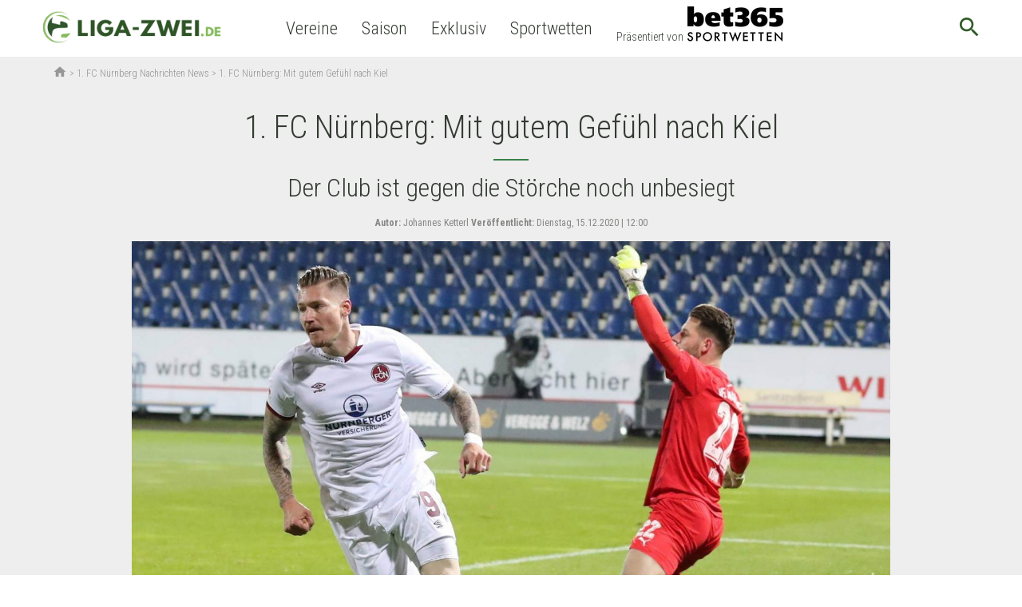

--- FILE ---
content_type: text/html; charset=UTF-8
request_url: https://www.liga-zwei.de/1-fc-nuernberg-mit-gutem-gefuehl-nach-kiel/
body_size: 20585
content:

<!doctype html>
<html lang="de-DE"
	prefix="og: https://ogp.me/ns#"  class="no-js">
<head>
  <meta charset="UTF-8">
  <title>1. FC Nürnberg: Mit gutem Gefühl nach Kiel</title>

  <link href="//www.google-analytics.com" rel="dns-prefetch">
  <meta http-equiv="X-UA-Compatible" content="IE=edge,chrome=1">
  <meta http-equiv="Content-Type" content="text/html; charset=utf-8" />

  <meta name="viewport" content="width=device-width, initial-scale=1.0">
  <link href="https://fonts.googleapis.com/icon?family=Material+Icons" rel="stylesheet">
  <meta name="format-detection" content="telephone=no">
  <meta name="verification" content="fd112595a849ca41a4cf07a1ea6116af" />
      
    
    <script type="application/ld+json">
      {
   	    "@context": 		"http://schema.org",
	    "@type": 			"NewsArticle",
		"name":				"a-1194864",
	    "headline": 		"1. FC Nürnberg: Mit gutem Gefühl nach Kiel",
		"url": 				"https://www.liga-zwei.de/1-fc-nuernberg-mit-gutem-gefuehl-nach-kiel/",
		"mainEntityOfPage": "https://www.liga-zwei.de/1-fc-nuernberg-mit-gutem-gefuehl-nach-kiel/",
		"thumbnailUrl":		"https://www.liga-zwei.de/app/uploads/2020/11/Manuel-Schaeffler-Nuernberg-24-11-2020-imago-images-Zink-0049322109h.jpg",
		"image":			{
					"@type": 	"ImageObject",
					"url" : 	"https://www.liga-zwei.de/app/uploads/2020/11/Manuel-Schaeffler-Nuernberg-24-11-2020-imago-images-Zink-0049322109h.jpg",
					"width": 	"1600",
					"height": 	"1067"
				},
		"dateCreated": 		"2020-12-15 11:30:07",
		"datePublished": 	"2020-12-15 11:30:07",
		"dateModified":		"2020-12-15 11:30:07",
		"articleSection":	"Sport",
		"creator":			[""],
		"author":			[{
							"@type":	"Organization",
							"name": 	"Liga-Zwei.de"
						}],

		"publisher": 		{
		    				"@type": "Organization",
							"name":	"Liga-Zwei.de",
						    "logo": {
	      						"@type": 	"ImageObject",
			      				"url": 		"https://www.liga-zwei.de/app/themes/liga-zwei.de/assets/images/logo.png",
								"width": 	280,
								"height": 	60
	    					}
						},
		"keywords":			["2. Bundesliga, 1. FC Nürnberg News, Manuel Schäffler, Holstein Kiel"]
   	}



        </script>

    <meta name="news_keywords" content="2. Bundesliga, 1. FC Nürnberg News, Manuel Schäffler, Holstein Kiel">  
      <meta property="og:title" content="  1. FC Nürnberg: Mit gutem Gefühl nach Kiel">
    <meta property="og:site_name" content="Liga-Zwei.de">
    <meta property="og:url" content="https://www.liga-zwei.de/1-fc-nuernberg-mit-gutem-gefuehl-nach-kiel/">
    <meta property="og:description" content="Nach zwei Siegen in Folge reist der 1. FC Nürnberg selbstbewusst nach Kiel. Auch wegen der bisherigen Bilanz gegen die Störche.">    <meta property="og:type" content="article">
    <meta property="og:image" content="https://www.liga-zwei.de/app/uploads/2020/11/Manuel-Schaeffler-Nuernberg-24-11-2020-imago-images-Zink-0049322109h-1200x628.jpg">  
            <meta name="theme-color" content="#ffffff">
    
  
            <meta name='robots' content='max-image-preview:large' />

<!-- All in One SEO Pack 3.3.4 by Michael Torbert of Semper Fi Web Design[119,170] -->
<meta name="description"  content="Nach zwei Siegen in Folge reist der 1. FC Nürnberg selbstbewusst nach Kiel. Auch wegen der bisherigen Bilanz gegen die Störche." />

<meta name="keywords"  content="1. fc nürnberg,manuel schäffler,holstein kiel" />

<script type="application/ld+json" class="aioseop-schema">{"@context":"https://schema.org","@graph":[{"@type":"Organization","@id":"https://www.liga-zwei.de/#organization","url":"https://www.liga-zwei.de/","name":"Liga-Zwei.de","sameAs":[]},{"@type":"WebSite","@id":"https://www.liga-zwei.de/#website","url":"https://www.liga-zwei.de/","name":"Liga-Zwei.de","publisher":{"@id":"https://www.liga-zwei.de/#organization"}},{"@type":"WebPage","@id":"https://www.liga-zwei.de/1-fc-nuernberg-mit-gutem-gefuehl-nach-kiel/#webpage","url":"https://www.liga-zwei.de/1-fc-nuernberg-mit-gutem-gefuehl-nach-kiel/","inLanguage":"de-DE","name":"1. FC N\u00fcrnberg: Mit gutem Gef\u00fchl nach Kiel","isPartOf":{"@id":"https://www.liga-zwei.de/#website"},"image":{"@type":"ImageObject","@id":"https://www.liga-zwei.de/1-fc-nuernberg-mit-gutem-gefuehl-nach-kiel/#primaryimage","url":"https://www.liga-zwei.de/app/uploads/2020/11/Manuel-Schaeffler-Nuernberg-24-11-2020-imago-images-Zink-0049322109h.jpg","width":1600,"height":1067,"caption":"23.11.2020 - Fussball - Saison 2020 2021 - 2. Fussball - Bundesliga - 08. Spieltag: VfL Osnabr\u00fcck - 1. FC N\u00fcrnberg FCN  Club  - Sportfoto Zink/DaMa - DFL regulations prohibit any use of photographs as image sequences and/or quasi-video - only for editorial use - Jubel / Freude / Torjubel nach Tor zum 0:1 - Manuel Sch\u00e4ffler Schaeffler 9, 1. FC N\u00fcrnberg / FCN  jubelt freut sich - Torsch\u00fctze: Manuel Sch\u00e4ffler Schaeffler 9, 1. FC N\u00fcrnberg / FCN  *** 23 11 2020 Soccer Season 2020 2021 2 Soccer Bundesliga 08 Matchday VfL Osnabr\u00fcck 1 FC N\u00fcrnberg FCN Club Sportfoto Zink DaMa DFL regulations prohibit any use of photographs as image sequences and or quasi video only for editorial use rejoicing joy goal celebration after goal 0 1 Manuel Sch\u00e4ffler Schaeffler 9, 1 FC N\u00fcrnberg FCN rejoices goal scorer Manuel Sch\u00e4ffler Schaeffler 9, 1 FC N\u00fcrnberg FCN"},"primaryImageOfPage":{"@id":"https://www.liga-zwei.de/1-fc-nuernberg-mit-gutem-gefuehl-nach-kiel/#primaryimage"},"datePublished":"2020-12-15T11:00:20+01:00","dateModified":"2020-12-15T10:30:07+01:00","description":"Nach zwei Siegen in Folge reist der 1. FC N\u00fcrnberg selbstbewusst nach Kiel. Auch wegen der bisherigen Bilanz gegen die St\u00f6rche."},{"@type":"Article","@id":"https://www.liga-zwei.de/1-fc-nuernberg-mit-gutem-gefuehl-nach-kiel/#article","isPartOf":{"@id":"https://www.liga-zwei.de/1-fc-nuernberg-mit-gutem-gefuehl-nach-kiel/#webpage"},"author":{"@id":"https://www.liga-zwei.de/team/johannes-ketterl/#author"},"headline":"1. FC N\u00fcrnberg: Mit gutem Gef\u00fchl nach Kiel","datePublished":"2020-12-15T11:00:20+01:00","dateModified":"2020-12-15T10:30:07+01:00","commentCount":0,"mainEntityOfPage":{"@id":"https://www.liga-zwei.de/1-fc-nuernberg-mit-gutem-gefuehl-nach-kiel/#webpage"},"publisher":{"@id":"https://www.liga-zwei.de/#organization"},"articleSection":"Uncategorized","image":{"@type":"ImageObject","@id":"https://www.liga-zwei.de/1-fc-nuernberg-mit-gutem-gefuehl-nach-kiel/#primaryimage","url":"https://www.liga-zwei.de/app/uploads/2020/11/Manuel-Schaeffler-Nuernberg-24-11-2020-imago-images-Zink-0049322109h.jpg","width":1600,"height":1067,"caption":"23.11.2020 - Fussball - Saison 2020 2021 - 2. Fussball - Bundesliga - 08. Spieltag: VfL Osnabr\u00fcck - 1. FC N\u00fcrnberg FCN  Club  - Sportfoto Zink/DaMa - DFL regulations prohibit any use of photographs as image sequences and/or quasi-video - only for editorial use - Jubel / Freude / Torjubel nach Tor zum 0:1 - Manuel Sch\u00e4ffler Schaeffler 9, 1. FC N\u00fcrnberg / FCN  jubelt freut sich - Torsch\u00fctze: Manuel Sch\u00e4ffler Schaeffler 9, 1. FC N\u00fcrnberg / FCN  *** 23 11 2020 Soccer Season 2020 2021 2 Soccer Bundesliga 08 Matchday VfL Osnabr\u00fcck 1 FC N\u00fcrnberg FCN Club Sportfoto Zink DaMa DFL regulations prohibit any use of photographs as image sequences and or quasi video only for editorial use rejoicing joy goal celebration after goal 0 1 Manuel Sch\u00e4ffler Schaeffler 9, 1 FC N\u00fcrnberg FCN rejoices goal scorer Manuel Sch\u00e4ffler Schaeffler 9, 1 FC N\u00fcrnberg FCN"}},{"@type":"Person","@id":"https://www.liga-zwei.de/team/johannes-ketterl/#author","name":"Johannes Ketterl","sameAs":[],"image":{"@type":"ImageObject","@id":"https://www.liga-zwei.de/#personlogo","url":"https://secure.gravatar.com/avatar/153e531b28493b89f9b7dc62f10e2dc8?s=96&d=mm&r=g","width":96,"height":96,"caption":"Johannes Ketterl"}}]}</script>
<link rel="canonical" href="https://www.liga-zwei.de/1-fc-nuernberg-mit-gutem-gefuehl-nach-kiel/" />
<meta property="og:type" content="article" />
<meta property="og:title" content="1. FC Nürnberg: Mit gutem Gefühl nach Kiel" />
<meta property="og:description" content="Nach zwei Siegen in Folge reist der 1. FC Nürnberg selbstbewusst nach Kiel. Auch wegen der bisherigen Bilanz gegen die Störche." />
<meta property="og:url" content="https://www.liga-zwei.de/1-fc-nuernberg-mit-gutem-gefuehl-nach-kiel/" />
<meta property="og:site_name" content="Liga-Zwei.de" />
<meta property="og:image" content="https://www.liga-zwei.de/app/uploads/2020/11/Manuel-Schaeffler-Nuernberg-24-11-2020-imago-images-Zink-0049322109h-1024x683.jpg" />
<meta property="article:published_time" content="2020-12-15T12:00:20Z" />
<meta property="article:modified_time" content="2020-12-15T11:30:07Z" />
<meta property="og:image:secure_url" content="https://www.liga-zwei.de/app/uploads/2020/11/Manuel-Schaeffler-Nuernberg-24-11-2020-imago-images-Zink-0049322109h-1024x683.jpg" />
<meta name="twitter:card" content="summary_large_image" />
<meta name="twitter:title" content="1. FC Nürnberg: Mit gutem Gefühl nach Kiel" />
<meta name="twitter:description" content="Nach zwei Siegen in Folge reist der 1. FC Nürnberg selbstbewusst nach Kiel. Auch wegen der bisherigen Bilanz gegen die Störche." />
<meta name="twitter:image" content="https://www.liga-zwei.de/app/uploads/2020/11/Manuel-Schaeffler-Nuernberg-24-11-2020-imago-images-Zink-0049322109h-1024x683.jpg" />
<!-- All in One SEO Pack -->
<link rel='dns-prefetch' href='//www.liga-zwei.de' />
<link rel='dns-prefetch' href='//fonts.googleapis.com' />
<style id='classic-theme-styles-inline-css' type='text/css'>
/*! This file is auto-generated */
.wp-block-button__link{color:#fff;background-color:#32373c;border-radius:9999px;box-shadow:none;text-decoration:none;padding:calc(.667em + 2px) calc(1.333em + 2px);font-size:1.125em}.wp-block-file__button{background:#32373c;color:#fff;text-decoration:none}
</style>
<style id='global-styles-inline-css' type='text/css'>
:root{--wp--preset--aspect-ratio--square: 1;--wp--preset--aspect-ratio--4-3: 4/3;--wp--preset--aspect-ratio--3-4: 3/4;--wp--preset--aspect-ratio--3-2: 3/2;--wp--preset--aspect-ratio--2-3: 2/3;--wp--preset--aspect-ratio--16-9: 16/9;--wp--preset--aspect-ratio--9-16: 9/16;--wp--preset--color--black: #000000;--wp--preset--color--cyan-bluish-gray: #abb8c3;--wp--preset--color--white: #ffffff;--wp--preset--color--pale-pink: #f78da7;--wp--preset--color--vivid-red: #cf2e2e;--wp--preset--color--luminous-vivid-orange: #ff6900;--wp--preset--color--luminous-vivid-amber: #fcb900;--wp--preset--color--light-green-cyan: #7bdcb5;--wp--preset--color--vivid-green-cyan: #00d084;--wp--preset--color--pale-cyan-blue: #8ed1fc;--wp--preset--color--vivid-cyan-blue: #0693e3;--wp--preset--color--vivid-purple: #9b51e0;--wp--preset--gradient--vivid-cyan-blue-to-vivid-purple: linear-gradient(135deg,rgba(6,147,227,1) 0%,rgb(155,81,224) 100%);--wp--preset--gradient--light-green-cyan-to-vivid-green-cyan: linear-gradient(135deg,rgb(122,220,180) 0%,rgb(0,208,130) 100%);--wp--preset--gradient--luminous-vivid-amber-to-luminous-vivid-orange: linear-gradient(135deg,rgba(252,185,0,1) 0%,rgba(255,105,0,1) 100%);--wp--preset--gradient--luminous-vivid-orange-to-vivid-red: linear-gradient(135deg,rgba(255,105,0,1) 0%,rgb(207,46,46) 100%);--wp--preset--gradient--very-light-gray-to-cyan-bluish-gray: linear-gradient(135deg,rgb(238,238,238) 0%,rgb(169,184,195) 100%);--wp--preset--gradient--cool-to-warm-spectrum: linear-gradient(135deg,rgb(74,234,220) 0%,rgb(151,120,209) 20%,rgb(207,42,186) 40%,rgb(238,44,130) 60%,rgb(251,105,98) 80%,rgb(254,248,76) 100%);--wp--preset--gradient--blush-light-purple: linear-gradient(135deg,rgb(255,206,236) 0%,rgb(152,150,240) 100%);--wp--preset--gradient--blush-bordeaux: linear-gradient(135deg,rgb(254,205,165) 0%,rgb(254,45,45) 50%,rgb(107,0,62) 100%);--wp--preset--gradient--luminous-dusk: linear-gradient(135deg,rgb(255,203,112) 0%,rgb(199,81,192) 50%,rgb(65,88,208) 100%);--wp--preset--gradient--pale-ocean: linear-gradient(135deg,rgb(255,245,203) 0%,rgb(182,227,212) 50%,rgb(51,167,181) 100%);--wp--preset--gradient--electric-grass: linear-gradient(135deg,rgb(202,248,128) 0%,rgb(113,206,126) 100%);--wp--preset--gradient--midnight: linear-gradient(135deg,rgb(2,3,129) 0%,rgb(40,116,252) 100%);--wp--preset--font-size--small: 13px;--wp--preset--font-size--medium: 20px;--wp--preset--font-size--large: 36px;--wp--preset--font-size--x-large: 42px;--wp--preset--spacing--20: 0.44rem;--wp--preset--spacing--30: 0.67rem;--wp--preset--spacing--40: 1rem;--wp--preset--spacing--50: 1.5rem;--wp--preset--spacing--60: 2.25rem;--wp--preset--spacing--70: 3.38rem;--wp--preset--spacing--80: 5.06rem;--wp--preset--shadow--natural: 6px 6px 9px rgba(0, 0, 0, 0.2);--wp--preset--shadow--deep: 12px 12px 50px rgba(0, 0, 0, 0.4);--wp--preset--shadow--sharp: 6px 6px 0px rgba(0, 0, 0, 0.2);--wp--preset--shadow--outlined: 6px 6px 0px -3px rgba(255, 255, 255, 1), 6px 6px rgba(0, 0, 0, 1);--wp--preset--shadow--crisp: 6px 6px 0px rgba(0, 0, 0, 1);}:where(.is-layout-flex){gap: 0.5em;}:where(.is-layout-grid){gap: 0.5em;}body .is-layout-flex{display: flex;}.is-layout-flex{flex-wrap: wrap;align-items: center;}.is-layout-flex > :is(*, div){margin: 0;}body .is-layout-grid{display: grid;}.is-layout-grid > :is(*, div){margin: 0;}:where(.wp-block-columns.is-layout-flex){gap: 2em;}:where(.wp-block-columns.is-layout-grid){gap: 2em;}:where(.wp-block-post-template.is-layout-flex){gap: 1.25em;}:where(.wp-block-post-template.is-layout-grid){gap: 1.25em;}.has-black-color{color: var(--wp--preset--color--black) !important;}.has-cyan-bluish-gray-color{color: var(--wp--preset--color--cyan-bluish-gray) !important;}.has-white-color{color: var(--wp--preset--color--white) !important;}.has-pale-pink-color{color: var(--wp--preset--color--pale-pink) !important;}.has-vivid-red-color{color: var(--wp--preset--color--vivid-red) !important;}.has-luminous-vivid-orange-color{color: var(--wp--preset--color--luminous-vivid-orange) !important;}.has-luminous-vivid-amber-color{color: var(--wp--preset--color--luminous-vivid-amber) !important;}.has-light-green-cyan-color{color: var(--wp--preset--color--light-green-cyan) !important;}.has-vivid-green-cyan-color{color: var(--wp--preset--color--vivid-green-cyan) !important;}.has-pale-cyan-blue-color{color: var(--wp--preset--color--pale-cyan-blue) !important;}.has-vivid-cyan-blue-color{color: var(--wp--preset--color--vivid-cyan-blue) !important;}.has-vivid-purple-color{color: var(--wp--preset--color--vivid-purple) !important;}.has-black-background-color{background-color: var(--wp--preset--color--black) !important;}.has-cyan-bluish-gray-background-color{background-color: var(--wp--preset--color--cyan-bluish-gray) !important;}.has-white-background-color{background-color: var(--wp--preset--color--white) !important;}.has-pale-pink-background-color{background-color: var(--wp--preset--color--pale-pink) !important;}.has-vivid-red-background-color{background-color: var(--wp--preset--color--vivid-red) !important;}.has-luminous-vivid-orange-background-color{background-color: var(--wp--preset--color--luminous-vivid-orange) !important;}.has-luminous-vivid-amber-background-color{background-color: var(--wp--preset--color--luminous-vivid-amber) !important;}.has-light-green-cyan-background-color{background-color: var(--wp--preset--color--light-green-cyan) !important;}.has-vivid-green-cyan-background-color{background-color: var(--wp--preset--color--vivid-green-cyan) !important;}.has-pale-cyan-blue-background-color{background-color: var(--wp--preset--color--pale-cyan-blue) !important;}.has-vivid-cyan-blue-background-color{background-color: var(--wp--preset--color--vivid-cyan-blue) !important;}.has-vivid-purple-background-color{background-color: var(--wp--preset--color--vivid-purple) !important;}.has-black-border-color{border-color: var(--wp--preset--color--black) !important;}.has-cyan-bluish-gray-border-color{border-color: var(--wp--preset--color--cyan-bluish-gray) !important;}.has-white-border-color{border-color: var(--wp--preset--color--white) !important;}.has-pale-pink-border-color{border-color: var(--wp--preset--color--pale-pink) !important;}.has-vivid-red-border-color{border-color: var(--wp--preset--color--vivid-red) !important;}.has-luminous-vivid-orange-border-color{border-color: var(--wp--preset--color--luminous-vivid-orange) !important;}.has-luminous-vivid-amber-border-color{border-color: var(--wp--preset--color--luminous-vivid-amber) !important;}.has-light-green-cyan-border-color{border-color: var(--wp--preset--color--light-green-cyan) !important;}.has-vivid-green-cyan-border-color{border-color: var(--wp--preset--color--vivid-green-cyan) !important;}.has-pale-cyan-blue-border-color{border-color: var(--wp--preset--color--pale-cyan-blue) !important;}.has-vivid-cyan-blue-border-color{border-color: var(--wp--preset--color--vivid-cyan-blue) !important;}.has-vivid-purple-border-color{border-color: var(--wp--preset--color--vivid-purple) !important;}.has-vivid-cyan-blue-to-vivid-purple-gradient-background{background: var(--wp--preset--gradient--vivid-cyan-blue-to-vivid-purple) !important;}.has-light-green-cyan-to-vivid-green-cyan-gradient-background{background: var(--wp--preset--gradient--light-green-cyan-to-vivid-green-cyan) !important;}.has-luminous-vivid-amber-to-luminous-vivid-orange-gradient-background{background: var(--wp--preset--gradient--luminous-vivid-amber-to-luminous-vivid-orange) !important;}.has-luminous-vivid-orange-to-vivid-red-gradient-background{background: var(--wp--preset--gradient--luminous-vivid-orange-to-vivid-red) !important;}.has-very-light-gray-to-cyan-bluish-gray-gradient-background{background: var(--wp--preset--gradient--very-light-gray-to-cyan-bluish-gray) !important;}.has-cool-to-warm-spectrum-gradient-background{background: var(--wp--preset--gradient--cool-to-warm-spectrum) !important;}.has-blush-light-purple-gradient-background{background: var(--wp--preset--gradient--blush-light-purple) !important;}.has-blush-bordeaux-gradient-background{background: var(--wp--preset--gradient--blush-bordeaux) !important;}.has-luminous-dusk-gradient-background{background: var(--wp--preset--gradient--luminous-dusk) !important;}.has-pale-ocean-gradient-background{background: var(--wp--preset--gradient--pale-ocean) !important;}.has-electric-grass-gradient-background{background: var(--wp--preset--gradient--electric-grass) !important;}.has-midnight-gradient-background{background: var(--wp--preset--gradient--midnight) !important;}.has-small-font-size{font-size: var(--wp--preset--font-size--small) !important;}.has-medium-font-size{font-size: var(--wp--preset--font-size--medium) !important;}.has-large-font-size{font-size: var(--wp--preset--font-size--large) !important;}.has-x-large-font-size{font-size: var(--wp--preset--font-size--x-large) !important;}
:where(.wp-block-post-template.is-layout-flex){gap: 1.25em;}:where(.wp-block-post-template.is-layout-grid){gap: 1.25em;}
:where(.wp-block-columns.is-layout-flex){gap: 2em;}:where(.wp-block-columns.is-layout-grid){gap: 2em;}
:root :where(.wp-block-pullquote){font-size: 1.5em;line-height: 1.6;}
</style>
<link rel='stylesheet' id='liga-master-css' href='https://www.liga-zwei.de/app/cache/min/1/app/themes/liga-master/dist/styles/app_b3fee3c8b1bef1f2358d-3aee1f8ae00e68a301838e2cb9605302.css' data-minify="1"  media='all' />
<link rel='stylesheet' id='google-font-roboto-condensed-css' href='https://fonts.googleapis.com/css?family=Roboto+Condensed%3A400%2C300%2C700&#038;ver=1.0' media='all' />
<link rel='stylesheet' id='borlabs-cookie-css' href='https://www.liga-zwei.de/app/cache/borlabs-cookie/borlabs-cookie_1_de.css-121549' media='all' />
<script type="text/javascript" src="https://www.liga-zwei.de/wp/wp-includes/js/jquery/jquery.min.js?ver=3.7.1" id="jquery-core-js"></script>
<script type="text/javascript" src="https://www.liga-zwei.de/wp/wp-includes/js/jquery/jquery-migrate.min.js?ver=3.4.1" id="jquery-migrate-js"></script>
<script type="text/javascript" id="borlabs-cookie-prioritize-js-extra">
/* <![CDATA[ */
var borlabsCookiePrioritized = {"domain":"www.liga-zwei.de","path":"\/","version":"1","bots":"1","optInJS":{"statistics":{"google-analytics":"[base64]"},"marketing":{"facebook-pixel":"[base64]"}}};
/* ]]> */
</script>
<script type="text/javascript" src="https://www.liga-zwei.de/app/plugins/borlab/javascript/borlabs-cookie-prioritize.min.js?ver=2.2.8" id="borlabs-cookie-prioritize-js"></script>
		<style type="text/css" id="wp-custom-css">
			.bookie-toplist__payment {
    max-width: 64px !important;
}		</style>
		
        <script async>
    function fbSetOptOut() {
      localStorage.setItem('fb-pixel-status', 'true');

      alert('Facebook Tracking wurde deaktiviert.');
    }

    function fbDeleteOptOut() {
      localStorage.removeItem('fb-pixel-status');
    }
  </script>
        <script type="text/javascript" async>
    window.localStorage.setItem('use-bl-c', true);
  </script>

  
</head>
<body class="post-template-default single single-post postid-305882 single-format-standard 1-fc-nuernberg-mit-gutem-gefuehl-nach-kiel">
<script>
  if (typeof fbq !== "undefined") {
    fbq('track', 'ViewContent');
  }
</script>
<div class="wrapper">
  <header class="header bg-white relative">
    <div class="header-wrap nowrap inner flex items-center justify-between justify-start-xl min-h-50">
      <button class="mobile-nav-button db dn-xl bg-transp bn">
        <span class="mobile-nav-button-icon material-icons medium-dark-green md-32">menu</span>
        <span class="mobile-nav-button-close material-icons medium-dark-green md-32">close</span>
      </button>
      <div class="logo mr4-l pr3-l">
        <a href="https://www.liga-zwei.de">
                      <picture>
              <source type="image/webp" class="h45p h50p-ns" srcset="https://www.liga-zwei.de/app/themes/liga-zwei.de/assets/images/logo.webp"/>
              <source class="h45p h50p-ns" srcset="https://www.liga-zwei.de/app/themes/liga-zwei.de/assets/images/logo.png"/>
              <img class="h45p h50p-ns" src="https://www.liga-zwei.de/app/themes/liga-zwei.de/assets/images/logo.png"/>
            </picture>
                  </a>
      </div>

      
      <nav class="nav header__nav flex" role="navigation">
        <ul><li class="menu-item menu-item-type-custom menu-item-object-custom menu-item-has-children menu-item-98702"><a>Vereine</a>
<ul class="sub-menu">
	<li class="team-row menu-item menu-item-type-custom menu-item-object-custom menu-item-has-children menu-item-268607"><a href="#">Menu Item</a>
	<ul class="sub-menu">
		<li class="menu-item menu-item-type-post_type menu-item-object-team menu-item-272232"><a href="https://www.liga-zwei.de/vereine/fortuna-duesseldorf/"><span class="bg-white pa2 br-100 flex justify-center items-center mr2"><img src="https://lfpicserv.com/team_img/w_30/fortuna-duesseldorf-logo-100x100.png "/></span>Fortuna Düsseldorf</a></li>
		<li class="menu-item menu-item-type-post_type menu-item-object-team menu-item-272233"><a href="https://www.liga-zwei.de/vereine/sc-paderborn-07/"><span class="bg-white pa2 br-100 flex justify-center items-center mr2"><img src="https://lfpicserv.com/team_img/w_30/Logo_SC_Paderborn_100x100.png "/></span>SC Paderborn</a></li>
		<li class="menu-item menu-item-type-post_type menu-item-object-team menu-item-333469"><a href="https://www.liga-zwei.de/vereine/1-fc-magdeburg/"><span class="bg-white pa2 br-100 flex justify-center items-center mr2"><img src="https://lfpicserv.com/team_img/1-fc-magdeburg-logo-100x100.png"/></span>1. FC Magdeburg</a></li>
		<li class="menu-item menu-item-type-post_type menu-item-object-team menu-item-88624"><a href="https://www.liga-zwei.de/vereine/sv-darmstadt-98/"><span class="bg-white pa2 br-100 flex justify-center items-center mr2"><img src="https://lfpicserv.com/team_img/w_30/sv-darmstadt-98-logo-100x100.png "/></span>Darmstadt 98</a></li>
		<li class="menu-item menu-item-type-post_type menu-item-object-team menu-item-211125"><a href="https://www.liga-zwei.de/vereine/hannover-96/"><span class="bg-white pa2 br-100 flex justify-center items-center mr2"><img src="https://lfpicserv.com/team_img/w_30/hannover-96-logo-100x100.png"/></span>Hannover 96</a></li>
		<li class="menu-item menu-item-type-post_type menu-item-object-team menu-item-333471"><a href="https://www.liga-zwei.de/vereine/hertha-bsc/"><span class="bg-white pa2 br-100 flex justify-center items-center mr2"><img src="https://lfpicserv.com/team_img/hertha-bsc-logo-100x100.png "/></span> Hertha BSC</a></li>
	</ul>
</li>
	<li class="team-row menu-item menu-item-type-custom menu-item-object-custom menu-item-has-children menu-item-268608"><a href="#">Menu Item</a>
	<ul class="sub-menu">
		<li class="menu-item menu-item-type-post_type menu-item-object-team menu-item-88621"><a href="https://www.liga-zwei.de/vereine/spvgg-greuther-fuerth/"><span class="bg-white pa2 br-100 flex justify-center items-center mr2"><img src="https://lfpicserv.com/team_img/w_30/fuerth-logo-neu-100x100.png "/></span>Greuther Fürth</a></li>
		<li class="menu-item menu-item-type-post_type menu-item-object-team menu-item-333473"><a href="https://www.liga-zwei.de/vereine/1-fc-kaiserslautern/"><span class="bg-white pa2 br-100 flex justify-center items-center mr2"><img src="https://lfpicserv.com/team_img/1-fc-kaiserslautern-logo-100x100.png "/></span>1. FC Kaiserslautern</a></li>
		<li class="menu-item menu-item-type-post_type menu-item-object-team menu-item-333475"><a href="https://www.liga-zwei.de/vereine/1-fc-nuernberg/"><span class="bg-white pa2 br-100 flex justify-center items-center mr2"><img src="https://lfpicserv.com/team_img/1-fc-nuernberg-logo-100x100.png"/></span>1. FC Nürnberg</a></li>
		<li class="menu-item menu-item-type-post_type menu-item-object-team menu-item-88543"><a href="https://www.liga-zwei.de/vereine/fc-st-pauli/"><span class="bg-white pa2 br-100 flex justify-center items-center mr2"><img src="https://lfpicserv.com/team_img/w_30/fc-st-pauli-logo-100x100.png"/></span>FC St. Pauli</a></li>
		<li class="menu-item menu-item-type-post_type menu-item-object-team menu-item-333476"><a href="https://www.liga-zwei.de/vereine/preussen-muenster-nachrichten/"><span class="bg-white pa2 br-100 flex justify-center items-center mr2"><img src="https://lfpicserv.com/team_img/Preussen-Muenster-logo-100x100.png"/></span>Preußen Münster</a></li>
		<li class="menu-item menu-item-type-post_type menu-item-object-team menu-item-211126"><a href="https://www.liga-zwei.de/vereine/karlsruher-sc/"><span class="bg-white pa2 br-100 flex justify-center items-center mr2"><img src="https://lfpicserv.com/team_img/w_30/karlsruher-sc-logo-100x100.png "/></span>KSC</a></li>
	</ul>
</li>
	<li class="team-row menu-item menu-item-type-custom menu-item-object-custom menu-item-has-children menu-item-268610"><a href="#">Menu Item</a>
	<ul class="sub-menu">
		<li class="menu-item menu-item-type-post_type menu-item-object-team menu-item-272503"><a href="https://www.liga-zwei.de/vereine/eintracht-braunschweig/"><span class="bg-white pa2 br-100 flex justify-center items-center mr2"><img src="https://lfpicserv.com/team_img/w_30/braunschweig-logo-neu-100x100.png"/></span>Eintracht Braunschweig</a></li>
		<li class="menu-item menu-item-type-post_type menu-item-object-team menu-item-333477"><a href="https://www.liga-zwei.de/vereine/sv-elversberg/"><span class="bg-white pa2 br-100 flex justify-center items-center mr2"><img src="https://lfpicserv.com/team_img/sv-elversberg-logo-100x100.png"/></span>SV Elversberg</a></li>
		<li class="menu-item menu-item-type-post_type menu-item-object-team menu-item-340411"><a href="https://www.liga-zwei.de/vereine/sg-dynamo-dresden/"><span class="bg-white pa2 br-100 flex justify-center items-center mr2"><img src="https://lfpicserv.com/team_img/w_30/dynamo-dresden-logo-100x100.png "/></span>Dynamo Dresden</a></li>
		<li class="menu-item menu-item-type-post_type menu-item-object-team menu-item-340412"><a href="https://www.liga-zwei.de/vereine/vfl-bochum/"><span class="bg-white pa2 br-100 flex justify-center items-center mr2"><img src="https://lfpicserv.com/team_img/w_30/vfl-bochum-logo-100x100.png "/></span>VfL Bochum</a></li>
		<li class="menu-item menu-item-type-post_type menu-item-object-team menu-item-340413"><a href="https://www.liga-zwei.de/vereine/holstein-kiel/"><span class="bg-white pa2 br-100 flex justify-center items-center mr2"><img src="https://lfpicserv.com/team_img/w_30/holstein-kiel-logo-100x100.png "/></span>Holstein Kiel</a></li>
		<li class="menu-item menu-item-type-post_type menu-item-object-team menu-item-340414"><a href="https://www.liga-zwei.de/vereine/dsc-arminia-bielefeld/"><span class="bg-white pa2 br-100 flex justify-center items-center mr2"><img src="https://lfpicserv.com/team_img/w_30/arminia-bielefeld-logo-100x100.png "/></span>Arminia Bielefeld</a></li>
	</ul>
</li>
</ul>
</li>
<li class="menu-item menu-item-type-custom menu-item-object-custom menu-item-has-children menu-item-268600"><a>Saison</a>
<ul class="sub-menu">
	<li class="betting-row menu-item menu-item-type-custom menu-item-object-custom menu-item-has-children menu-item-276702"><a href="#">Fan-Service</a>
	<ul class="sub-menu">
		<li class="menu-item menu-item-type-custom menu-item-object-custom menu-item-270019"><a href="https://www.liga-zwei.de/wer-pfeift-was-schiedsrichter-ansetzungen/">Schiedsrichteransetzungen</a></li>
		<li class="menu-item menu-item-type-custom menu-item-object-custom menu-item-303388"><a href="https://www.liga-zwei.de/2-bundesliga-tipps/">2. Bundesliga Tipps</a></li>
		<li class="menu-item menu-item-type-custom menu-item-object-custom menu-item-293374"><a href="https://www.liga-zwei.de/2-liga-im-fernsehen-alle-tv-termine/">2. Liga im Fernsehen</a></li>
		<li class="menu-item menu-item-type-custom menu-item-object-custom menu-item-269476"><a href="https://www.liga-zwei.de/wer-kommentiert-was-kommentatoren-ueberblick/">Sky Kommentatoren</a></li>
		<li class="menu-item menu-item-type-custom menu-item-object-custom menu-item-287933"><a href="https://www.liga-zwei.de/fifa-videospiel-2-bundesliga/">FIFA 21</a></li>
	</ul>
</li>
	<li class="betting-row menu-item menu-item-type-custom menu-item-object-custom menu-item-has-children menu-item-303457"><a href="#">Transfers</a>
	<ul class="sub-menu">
		<li class="menu-item menu-item-type-custom menu-item-object-custom menu-item-303455"><a href="https://www.liga-zwei.de/transfer-news/">Transfer-News</a></li>
		<li class="menu-item menu-item-type-custom menu-item-object-custom menu-item-303456"><a href="https://www.liga-zwei.de/transfers/">Transfer-Übersicht</a></li>
	</ul>
</li>
</ul>
</li>
<li class="menu-item menu-item-type-custom menu-item-object-custom menu-item-has-children menu-item-303363"><a>Exklusiv</a>
<ul class="sub-menu">
	<li class="betting-row menu-item menu-item-type-custom menu-item-object-custom menu-item-303464"><a href="https://www.liga-zwei.de/exklusiv-stories/">Exklusiv-Stories</a></li>
	<li class="betting-row menu-item menu-item-type-custom menu-item-object-custom menu-item-271064"><a href="https://www.liga-zwei.de/promi-tipp/">Promi-Tipp</a></li>
	<li class="betting-row menu-item menu-item-type-custom menu-item-object-custom menu-item-303232"><a href="https://www.liga-zwei.de/interviews/">Interviews</a></li>
	<li class="betting-row menu-item menu-item-type-custom menu-item-object-custom menu-item-269479"><a href="https://www.liga-zwei.de/chapeau/">Chapeau&#8230;</a></li>
</ul>
</li>
<li class="menu-item menu-item-type-custom menu-item-object-custom menu-item-has-children menu-item-309626"><a href="/sportwetten">Sportwetten</a>
<ul class="sub-menu">
	<li class="betting-row menu-item menu-item-type-post_type menu-item-object-page menu-item-has-children menu-item-309623"><a href="https://www.liga-zwei.de/sportwetten/wettanbieter-vergleich/">Wettanbieter Vergleich</a>
	<ul class="sub-menu">
		<li class="menu-item menu-item-type-custom menu-item-object-custom menu-item-has-children menu-item-309624"><a href="/sportwetten/bester-wettanbieter/">Bester Wettanbieter</a>
		<ul class="sub-menu">
			<li class="menu-item menu-item-type-post_type menu-item-object-bookie menu-item-309874"><a href="https://www.liga-zwei.de/sportwetten/anbieter/bet365/" style="background-image: url(&quot;https://lfpicserv.com/bookie/30h/bet365.png&quot;);">bet365 Sportwetten</a></li>
			<li class="menu-item menu-item-type-post_type menu-item-object-bookie menu-item-309875"><a href="https://www.liga-zwei.de/sportwetten/anbieter/neobet/" style="background-image: url(&quot;https://lfpicserv.com/bookie/30h/neobet.png&quot;);">NEO.bet</a></li>
			<li class="menu-item menu-item-type-post_type menu-item-object-bookie menu-item-309625"><a href="https://www.liga-zwei.de/sportwetten/anbieter/interwetten/" style="background-image: url(&quot;https://lfpicserv.com/bookie/30h/interwetten.png&quot;);">Interwetten</a></li>
		</ul>
</li>
		<li class="menu-item menu-item-type-post_type menu-item-object-page menu-item-309659"><a href="https://www.liga-zwei.de/sportwetten/wettanbieter-vergleich/neue-wettanbieter/">Neue Wettanbieter</a></li>
		<li class="menu-item menu-item-type-post_type menu-item-object-page menu-item-309660"><a href="https://www.liga-zwei.de/sportwetten/wettanbieter-vergleich/wettanbieter-ohne-steuer/">Wettanbieter ohne Steuer bzw. Gebühren</a></li>
	</ul>
</li>
	<li class="betting-row menu-item menu-item-type-custom menu-item-object-custom menu-item-has-children menu-item-309627"><a href="/sportwetten/sportwetten-vergleiche/">Alle Vergleiche</a>
	<ul class="sub-menu">
		<li class="menu-item menu-item-type-post_type menu-item-object-page menu-item-has-children menu-item-309628"><a href="https://www.liga-zwei.de/sportwetten/wettbonus-vergleich/">Wettbonus Vergleich</a>
		<ul class="sub-menu">
			<li class="menu-item menu-item-type-custom menu-item-object-custom menu-item-309629"><a href="/sportwetten/wettanbieter-vergleich/wettanbieter-bonus/">Bester Sportwetten Bonus</a></li>
		</ul>
</li>
		<li class="menu-item menu-item-type-post_type menu-item-object-page menu-item-309631"><a href="https://www.liga-zwei.de/sportwetten/wettanbieter-vergleich/sportwetten-apps/">Sportwetten Apps</a></li>
		<li class="menu-item menu-item-type-post_type menu-item-object-page menu-item-has-children menu-item-309633"><a href="https://www.liga-zwei.de/sportwetten/zahlungsarten/">Sportwetten Zahlungen</a>
		<ul class="sub-menu">
			<li class="menu-item menu-item-type-post_type menu-item-object-page menu-item-309634"><a href="https://www.liga-zwei.de/sportwetten/zahlungsarten/paypal/">Paypal</a></li>
			<li class="menu-item menu-item-type-post_type menu-item-object-page menu-item-312028"><a href="https://www.liga-zwei.de/sportwetten/zahlungsarten/paysafecard/">paysafecard</a></li>
			<li class="menu-item menu-item-type-post_type menu-item-object-page menu-item-316060"><a href="https://www.liga-zwei.de/sportwetten/zahlungsarten/skrill/">Skrill</a></li>
			<li class="menu-item menu-item-type-post_type menu-item-object-page menu-item-312026"><a href="https://www.liga-zwei.de/sportwetten/zahlungsarten/giropay/">GiroPay</a></li>
		</ul>
</li>
	</ul>
</li>
	<li class="betting-row menu-item menu-item-type-post_type menu-item-object-page menu-item-has-children menu-item-309630"><a href="https://www.liga-zwei.de/sportwetten/sportarten/fussball-wetten/">Fußball Wetten</a>
	<ul class="sub-menu">
		<li class="menu-item menu-item-type-post_type menu-item-object-page menu-item-309645"><a href="https://www.liga-zwei.de/sportwetten/sportarten/fussball-wetten/bundesliga-wetten/">Bundesliga Wetten</a></li>
		<li class="menu-item menu-item-type-post_type menu-item-object-page menu-item-309646"><a href="https://www.liga-zwei.de/sportwetten/sportarten/fussball-wetten/2-bundesliga-wetten/">2. Bundesliga Wetten</a></li>
		<li class="menu-item menu-item-type-post_type menu-item-object-page menu-item-309647"><a href="https://www.liga-zwei.de/sportwetten/sportarten/fussball-wetten/3-liga-wetten/">3. Liga Wetten</a></li>
		<li class="menu-item menu-item-type-post_type menu-item-object-page menu-item-309648"><a href="https://www.liga-zwei.de/sportwetten/sportarten/fussball-wetten/champions-league-wetten/">Champions League Wetten</a></li>
		<li class="menu-item menu-item-type-post_type menu-item-object-page menu-item-309649"><a href="https://www.liga-zwei.de/sportwetten/sportarten/fussball-wetten/europa-league-wetten/">Europa League Wetten</a></li>
		<li class="menu-item menu-item-type-post_type menu-item-object-page menu-item-309650"><a href="https://www.liga-zwei.de/sportwetten/sportarten/fussball-wetten/em-wetten/">EM 2024 Wetten</a></li>
	</ul>
</li>
	<li class="betting-row menu-item menu-item-type-custom menu-item-object-custom menu-item-has-children menu-item-309635"><a href="https://www.liga-zwei.de/sportwetten/sportarten/">Alle Sportarten</a>
	<ul class="sub-menu">
		<li class="menu-item menu-item-type-post_type menu-item-object-page menu-item-312021"><a href="https://www.liga-zwei.de/sportwetten/sportarten/tennis-wetten/">Tennis Wetten</a></li>
		<li class="menu-item menu-item-type-post_type menu-item-object-page menu-item-309642"><a href="https://www.liga-zwei.de/sportwetten/sportarten/basketball-wetten/">Basketball Wetten</a></li>
		<li class="menu-item menu-item-type-post_type menu-item-object-page menu-item-309640"><a href="https://www.liga-zwei.de/sportwetten/sportarten/handball-wetten/">Handball Wetten</a></li>
		<li class="menu-item menu-item-type-post_type menu-item-object-page menu-item-309644"><a href="https://www.liga-zwei.de/sportwetten/sportarten/formel-1-wetten/">Formel 1 Wetten</a></li>
		<li class="menu-item menu-item-type-post_type menu-item-object-page menu-item-309638"><a href="https://www.liga-zwei.de/sportwetten/sportarten/pferdewetten/">Pferdewetten</a></li>
		<li class="menu-item menu-item-type-post_type menu-item-object-page menu-item-309641"><a href="https://www.liga-zwei.de/sportwetten/sportarten/boxen-wetten/">Boxen Wetten</a></li>
		<li class="menu-item menu-item-type-post_type menu-item-object-page menu-item-312103"><a href="https://www.liga-zwei.de/sportwetten/sportevents-wetten/">Sportevents Wetten</a></li>
	</ul>
</li>
	<li class="betting-row menu-item menu-item-type-custom menu-item-object-custom menu-item-has-children menu-item-309636"><a href="https://www.liga-zwei.de/sportwetten/ratgeber/">Sportwetten Ratgeber</a>
	<ul class="sub-menu">
		<li class="menu-item menu-item-type-post_type menu-item-object-page menu-item-309653"><a href="https://www.liga-zwei.de/sportwetten/ratgeber/wettstrategien/">Wettstrategien</a></li>
		<li class="menu-item menu-item-type-post_type menu-item-object-page menu-item-309654"><a href="https://www.liga-zwei.de/sportwetten/wettarten/">Wettarten</a></li>
		<li class="menu-item menu-item-type-post_type menu-item-object-page menu-item-309655"><a href="https://www.liga-zwei.de/sportwetten/spezialwetten/">Spezialwetten</a></li>
		<li class="menu-item menu-item-type-post_type menu-item-object-page menu-item-312019"><a href="https://www.liga-zwei.de/sportwetten/wettanbieter-vergleich/sportwetten-schweiz/">Sportwetten Schweiz</a></li>
		<li class="menu-item menu-item-type-post_type menu-item-object-page menu-item-312020"><a href="https://www.liga-zwei.de/sportwetten/wettanbieter-vergleich/wettanbieter-oesterreich/">Sportwetten Österreich</a></li>
		<li class="menu-item menu-item-type-custom menu-item-object-custom menu-item-312589"><a href="/sportwetten/blog/sportwetten-fuer-einsteiger/">Sportwetten für Anfänger</a></li>
	</ul>
</li>
</ul>
</li>
<li class="nav-presented-by menu-item menu-item-type-custom menu-item-object-custom menu-item-325074"><a href="http://www.bet365.com/olp/open-account?affiliate=365_02038206">Präsentiert von<img src="https://www.liga-zwei.de/app/uploads/2023/06/123-1233000_news-bet365-logo-png-transparent-png.png"/></a></li>
</ul>        <div class="actions relative-l">
          
          <div class="js-search-form relative dn db-l">
            <button class="search-form__button bg-transp bn pr0-l">
              <span class="search-form__inner">
                <span class="search-form-icon material-icons medium-dark-green md-32 lh-2 pointer">search</span>
                <span class="search-form-close material-icons dark-green lh-2 pr0 pointer">close</span>
              </span>
            </button>
            <div class="search-form__dropdown absolute right-1-5 top-0">
                            <form class="relative pl3 pr3 pr0-xl pl0-xl flex mb0" method="get" action="https://www.liga-zwei.de" role="search">
  <input required minlength=3 class="bn bg-light-gray pa2" type="search" name="s" placeholder="Suchbegriff">
  <button class="bg-transp bn pa0 pl3-xl " type="submit" role="button">
    <span class="pointer material-icons absolute green md-32 md-24-xl right-1 top-0 lh-2-5 lh-2-xl">keyboard_arrow_right</span>
  </button>
</form>
            </div>
          </div>
        </div>
      </nav>
      <div class="js-search-form search-form db dn-xl">
        <button class="search-form__button bg-transp bn">
              <span class="search-form__inner">
                <span class="search-form-icon material-icons medium-dark-green md-32 pr0">search</span>
                <span class="search-form-close material-icons medium-dark-green md-32 pr0">close</span>
              </span>
        </button>
        <div class="search-form__dropdown w-100 absolute right-0 top-3-5 bg-white">
                    <form class="relative pl3 pr3 pr0-xl pl0-xl flex mb0" method="get" action="https://www.liga-zwei.de" role="search">
  <input required minlength=3 class="bn bg-light-gray pa2" type="search" name="s" placeholder="Suchbegriff">
  <button class="bg-transp bn pa0 pl3-xl " type="submit" role="button">
    <span class="pointer material-icons absolute green md-32 md-24-xl right-1 top-0 lh-2-5 lh-2-xl">keyboard_arrow_right</span>
  </button>
</form>
        </div>
      </div>
    </div>
  </header>
      <div class="container">
      
      <div class="breadcrumbs"><div class="inner pl3-l f7 flex items-center lh-18 flex-wrap"><a class="h18p mb1" href="https://www.liga-zwei.de"><span class="material-icons md-18">home</span></a> &nbsp;>&nbsp; <a href="https://www.liga-zwei.de/vereine/1-fc-nuernberg/">1. FC Nürnberg Nachrichten News</a>&nbsp;>&nbsp;<span>1. FC Nürnberg: Mit gutem Gefühl nach Kiel</span></div></div>
            
            
      
  <div class="content pb5 pb7-l">

    <div class="inner inner--narrow mb4 relative">
      <main role="main" class="main">
        <section>

        
          <article id="post-305882" class="post-305882 post type-post status-publish format-standard has-post-thumbnail hentry category-uncategorized">
            <div class="ph3 ph4-l">
              <h1 class="post__title fw1 dark-green tc f-2-5-l">
                1. FC Nürnberg: Mit gutem Gefühl nach Kiel              </h1>
              <div class="flex justify-center">
                      <div class="bb b--green w1-5 w2 w-2-75-l bw1-l"></div>
                      </div><h2 class="post__subtitle fw1 dark-green tc f4 f-2-l">Der Club ist gegen die Störche noch unbesiegt</h2>
                              <div class="mt2 mb3 tc gray f7">
                  <span><strong>Autor:</strong> Johannes Ketterl</span>
                  <span><strong>Veröffentlicht:</strong> Dienstag, 15.12.2020 | 12:00</span>
                </div>
                          </div>

            
            <div class="post__content bg-white">
              <div class="ph3 ph4-l">
                <div id="attachment_301539" style="width: 1610px" class="wp-caption aligncenter"><a href="https://www.liga-zwei.de/app/uploads/2020/11/Manuel-Schaeffler-Nuernberg-24-11-2020-imago-images-Zink-0049322109h.jpg"><img fetchpriority="high" decoding="async" aria-describedby="caption-attachment-301539" class="wp-image-301539 size-full" title="Manuel Schäffler, 1. FC Nürnberg, 2. Bundesliga" src="https://www.liga-zwei.de/app/uploads/2020/11/Manuel-Schaeffler-Nuernberg-24-11-2020-imago-images-Zink-0049322109h.jpg" alt="Manuel Schäffler" width="1600" height="1067" srcset="https://www.liga-zwei.de/app/uploads/2020/11/Manuel-Schaeffler-Nuernberg-24-11-2020-imago-images-Zink-0049322109h.jpg 1600w, https://www.liga-zwei.de/app/uploads/2020/11/Manuel-Schaeffler-Nuernberg-24-11-2020-imago-images-Zink-0049322109h-300x200.jpg 300w, https://www.liga-zwei.de/app/uploads/2020/11/Manuel-Schaeffler-Nuernberg-24-11-2020-imago-images-Zink-0049322109h-1024x683.jpg 1024w, https://www.liga-zwei.de/app/uploads/2020/11/Manuel-Schaeffler-Nuernberg-24-11-2020-imago-images-Zink-0049322109h-768x512.jpg 768w, https://www.liga-zwei.de/app/uploads/2020/11/Manuel-Schaeffler-Nuernberg-24-11-2020-imago-images-Zink-0049322109h-1536x1024.jpg 1536w, https://www.liga-zwei.de/app/uploads/2020/11/Manuel-Schaeffler-Nuernberg-24-11-2020-imago-images-Zink-0049322109h-793x529.jpg 793w" sizes="(max-width: 1600px) 100vw, 1600px" /></a></p>
<p id="caption-attachment-301539" class="wp-caption-text">Manuel Schäffler (l.) will auch an alter Wirkungsstätte wieder jubeln. © imago images / Zink</p>
</div>
<div id="social_sharing" data-react="Social" data-post="305882"></div>
<p>Der gestrige Montag brachte für den <a href="https://www.liga-zwei.de/vereine/1-fc-nuernberg/">1. FC Nürnberg</a> die schon tags zuvor nach dem 2:1-Sieg gegen die <a href="https://www.liga-zwei.de/vereine/wuerzburger-kickers/">Würzburger Kickers</a> befürchtete Hiobsbotschaft mit sich. Bei Enrico Valentini ergab eine MRT-Untersuchung einen kleinen Muskelfaserriss in der Wade, womit der Kapitän für die beiden letzten Partien des Jahres am Mittwoch bei <a href="https://www.liga-zwei.de/vereine/holstein-kiel/">Holstein Kiel</a> und am Sonntag gegen <a href="https://www.liga-zwei.de/vereine/erzgebirge-aue/">Erzgebirge Aue</a> ausfällt.</p>
<p>Weil mit Oliver Sorg auch der zweite etatmäßige Rechtsverteidiger wegen Adduktorenproblemen weiterhin nicht zur Verfügung steht, muss Trainer Robert Klauß improvisieren. Youngster Noel Knothe, der den verletzten Valentini gegen Würzburg ab der 40. Minute solide vertrat und bei einem Pfostentreffer sein erstes Profitor nur knapp verpasste, wird wohl erstmals in der Startelf stehen, wenn auch nicht auf der gelernten Innenverteidiger-Position.</p>
<p><strong>Trotz der weiter nicht optimalen Personalsituation, zu der auch das Fehlen von Georg Margreitter (Muskelfaserriss) und Pascal Köpke (Kreuzbandriss) beiträgt, reist der 1. FC Nürnberg mit einem positiven Gefühl in den hohen Norden.</strong> Einerseits weil zum ersten Mal in dieser Saison zwei Siege in Folge gelungen sind und nun mit dem dritten Dreier am Stück sogar Tuchfühlung zu den Aufstiegsplätzen hergestellt werden könnte.</p>
<h2>Drei Siege bei vier Gastspielen in Kiel</h2>
<p>Andererseits, weil sich die bisherige Bilanz gegen Kiel aus Nürnberger Sicht überaus positiv liest. Sieben Mal trafen beide Klubs bisher aufeinander und noch ist der FCN ungeschlagen. Nach drei klaren Siegen in den Endrunden um die Deutschen Meisterschaft 1928/29 (6:1 in Kiel) und 1931/32 (4:0 in Kiel) sowie im DFB-Pokal 1978/79 (7:1 zu Hause) gab es in der 2. Bundesliga bisher vier Duelle.</p>
<p>2017/18 feierte Nürnberg auf dem Weg in die Bundesliga nach einem 2:2 im eigenen Stadion einen 3:1-Sieg in Kiel, ehe vergangene Spielzeit beide Vergleiche unentschieden endeten &#8211; in Nürnberg erneut 2:2 und in Kiel 1:1. <strong>In Kiel bringt es der Club nach vier Gastspielen damit unter dem Strich auf drei Siege und ein Remis. Eine Bilanz, an die Trainer Klauß und seine Mannen gerne anknüpfen würden.</strong></p>
                <div class="tc mt3 mt4-l">
                  <div class="inline-flex tc bb b--green w2 w2-5-l bw1-l mb3 mb4-l"></div>
                </div>

                <div class="flex justify-center">
                      <div class="pv3">
                    <div class="flex justify-center mb3 js-c"
                data-rel="aHR0cHM6Oi46Oi46d3d3LmxpZ2EtendlaS5kZTouOnRlYW06Ljpqb2hhbm5lcy1rZXR0ZXJsOi46">
                <img width="160" height="170" src="https://www.liga-zwei.de/app/uploads/2020/10/avatar_johannes_ketterl-283x300.png" class="db grow" alt="avatar johannes ketterl" style="object-fit:contain; max-width: 80px;" decoding="async" srcset="https://www.liga-zwei.de/app/uploads/2020/10/avatar_johannes_ketterl-283x300.png 283w, https://www.liga-zwei.de/app/uploads/2020/10/avatar_johannes_ketterl.png 528w" sizes="(max-width: 160px) 100vw, 160px" />            </div>
                <div class="tc">
            <span class="b gray">Autor:</span>
            <a href="https://www.liga-zwei.de/team/johannes-ketterl/"
                class="inline-flex items-center green fw3 link hover-dark-gray">Johannes Ketterl 
                <i class="material-icons f5">
                  keyboard_arrow_right
                </i>
            </a>
        </div>
    </div>
                </div>
              </div>

              
            </div>
          </article>

        
        
          
        </section>
      </main>
    </div>


    <div class="">

        <div class="inner tc">
          <div class="__title __title--after-table">
  Weitere News, die dich interessieren könnten</div>
<div class="">
      <div class="mb3 flex flex-column flex-row-l">
                      <article id="post-340527"
         class=" bg-white flex-1 flex0-l w-24-l mh3 mb3 mb0-l ml0-l mr3-l">
	<div class="post-list-small__thumb">
    	<div class="js-c" data-rel="aHR0cHM6Oi46Oi46d3d3LmxpZ2EtendlaS5kZTouOjEtZmMtbnVlcm5iZXJnLWFydGVtLXN0ZXBhbm92LW5vY2gtaW0td2ludGVyLXdpZWRlci13ZWc6Ljo=" title="1. FC Nürnberg: Artem Stepanov noch im Winter wieder weg?">
        	          <img alt="Teaser Image" class="h180p-l js-lazyload" data-src="https://www.liga-zwei.de/app/uploads/2025/10/imago1067082503.jpg" />
					</div>
	</div>
  <div class="pa3 pb0-l">
    <div class="tc gray f7 fw1 mb2">
        <span class="day">
                                Montag                        </span>
          <span class="date">
                                19.01.26 | 07:10                            Uhr          </span>
    </div>
    <div class="f-18 f4-l medium-dark-green mv0 tc fw1 mb2-l">
        <a href="https://www.liga-zwei.de/1-fc-nuernberg-artem-stepanov-noch-im-winter-wieder-weg/" class="green" title="1. FC Nürnberg: Artem Stepanov noch im Winter wieder weg?">
         1. FC Nürnberg: Artem Stepanov noch im Winter wieder weg?        </a>
  </div>
</article>
                      <article id="post-340511"
         class=" bg-white flex-1 flex0-l w-24-l mh3 mb3 mb0-l ml0-l mr3-l">
	<div class="post-list-small__thumb">
    	<div class="js-c" data-rel="aHR0cHM6Oi46Oi46d3d3LmxpZ2EtendlaS5kZTouOjEtZmMtbnVlcm5iZXJnLWFsYmVydG8tY2VycmktYWxzLXZlcnN0YWVya3VuZy1mdWVyLWRlbi1zdHVybTouOg==" title="1. FC Nürnberg: Alberto Cerri als Verstärkung für den Sturm?">
        	          <img alt="Teaser Image" class="h180p-l js-lazyload" data-src="https://www.liga-zwei.de/app/uploads/2026/01/imago1070502685.jpg" />
					</div>
	</div>
  <div class="pa3 pb0-l">
    <div class="tc gray f7 fw1 mb2">
        <span class="day">
                                Samstag                        </span>
          <span class="date">
                                17.01.26 | 18:14                            Uhr          </span>
    </div>
    <div class="f-18 f4-l medium-dark-green mv0 tc fw1 mb2-l">
        <a href="https://www.liga-zwei.de/1-fc-nuernberg-alberto-cerri-als-verstaerkung-fuer-den-sturm/" class="green" title="1. FC Nürnberg: Alberto Cerri als Verstärkung für den Sturm?">
         1. FC Nürnberg: Alberto Cerri als Verstärkung für den Sturm?        </a>
  </div>
</article>
                      <article id="post-340477"
         class=" bg-white flex-1 flex0-l w-24-l mh3 mb3 mb0-l ml0-l mr3-l">
	<div class="post-list-small__thumb">
    	<div class="js-c" data-rel="aHR0cHM6Oi46Oi46d3d3LmxpZ2EtendlaS5kZTouOjEtZmMtbnVlcm5iZXJnLW5vY2gtdm9yLWRlbS1hdWZ0YWt0LWFsbGVzLWtsYXItbWl0LW1pcm9zbGF2LWtsb3NlOi46" title="1. FC Nürnberg: Noch vor dem Auftakt alles klar mit Miroslav Klose?">
        	          <img alt="Teaser Image" class="h180p-l js-lazyload" data-src="https://www.liga-zwei.de/app/uploads/2025/09/imago1066230856.jpg" />
					</div>
	</div>
  <div class="pa3 pb0-l">
    <div class="tc gray f7 fw1 mb2">
        <span class="day">
                                Donnerstag                        </span>
          <span class="date">
                                15.01.26 | 16:31                            Uhr          </span>
    </div>
    <div class="f-18 f4-l medium-dark-green mv0 tc fw1 mb2-l">
        <a href="https://www.liga-zwei.de/1-fc-nuernberg-noch-vor-dem-auftakt-alles-klar-mit-miroslav-klose/" class="green" title="1. FC Nürnberg: Noch vor dem Auftakt alles klar mit Miroslav Klose?">
         1. FC Nürnberg: Noch vor dem Auftakt alles klar mit Miroslav Klose?        </a>
  </div>
</article>
            <a href="https://www.liga-zwei.de/vereine/1-fc-nuernberg/" class="overview-teaser overview-teaser--team mb3 mb0-l">
        <span class="overview-teaser__top flex">
          <span class="bg-white br-100 pa2 w120p h120p flex items-center justify-center">
             <span class="overview-teaser__top-icon flex">
               <img height="80" src="https://lfpicserv.com/team_img/1-fc-nuernberg-logo-100x100.png"></span>
          </span>
        </span>
        <span class="overview-teaser__bottom justify-center">
          <span class="overview-teaser__bottom-title flex items-center justify-center">
            Weitere 1. FC Nürnberg Nachrichten News
          </span>
        </span>
      </a>
    </div>
  
  
        <div class="mb3-l flex flex-column flex-row-l">
                      <article id="post-"
         class=" bg-white flex-1 flex0-l w-24-l mh3 mb3 mb0-l ml0-l mr3-l">
	<div class="post-list-small__thumb">
    	<div class="js-c" data-rel="" title="">
        	            	<div class="post-list-small__fallback">
                					</div>
					</div>
	</div>
  <div class="pa3 pb0-l">
    <div class="tc gray f7 fw1 mb2">
        <span class="day">
                                                        </span>
          <span class="date">
                                 |                             Uhr          </span>
    </div>
    <div class="f-18 f4-l medium-dark-green mv0 tc fw1 mb2-l">
        <a href="" class="green" title="">
                 </a>
  </div>
</article>
                      <article id="post-294693"
         class=" bg-white flex-1 flex0-l w-24-l mh3 mb3 mb0-l ml0-l mr3-l">
	<div class="post-list-small__thumb">
    	<div class="js-c" data-rel="aHR0cHM6Oi46Oi46d3d3LmxpZ2EtendlaS5kZTouOm1laXN0ZXItdGlwcC1kaWVzZXMtdGVhbS1zZWhlbi1kaWUtd2V0dGFuYmlldGVyLXZvcm46Ljo=" title="Meister Tipp - dieses Team sehen die Wettanbieter vorn">
        	          <img alt="Teaser Image" class="h180p-l js-lazyload" data-src="https://www.liga-zwei.de/app/uploads/2020/10/arminia-bielefeld-meister-29-10-2020-imago-images-pmk-0047497068h-793x529.jpg" />
					</div>
	</div>
  <div class="pa3 pb0-l">
    <div class="tc gray f7 fw1 mb2">
        <span class="day">
                                Montag                        </span>
          <span class="date">
                                16.11.20 | 12:52                            Uhr          </span>
    </div>
    <div class="f-18 f4-l medium-dark-green mv0 tc fw1 mb2-l">
        <a href="https://www.liga-zwei.de/meister-tipp-dieses-team-sehen-die-wettanbieter-vorn/" class="green" title="Meister Tipp - dieses Team sehen die Wettanbieter vorn">
         Meister Tipp &#8211; dieses Team sehen die Wettanbieter vorn        </a>
  </div>
</article>
                      <article id="post-"
         class=" bg-white flex-1 flex0-l w-24-l mh3 mb3 mb0-l ml0-l mr3-l">
	<div class="post-list-small__thumb">
    	<div class="js-c" data-rel="" title="">
        	            	<div class="post-list-small__fallback">
                					</div>
					</div>
	</div>
  <div class="pa3 pb0-l">
    <div class="tc gray f7 fw1 mb2">
        <span class="day">
                                                        </span>
          <span class="date">
                                 |                             Uhr          </span>
    </div>
    <div class="f-18 f4-l medium-dark-green mv0 tc fw1 mb2-l">
        <a href="" class="green" title="">
                 </a>
  </div>
</article>
                      <article id="post-"
         class=" bg-white flex-1 flex0-l w-24-l mh3 mb3 mb0-l ml0-l mr0-l">
	<div class="post-list-small__thumb">
    	<div class="js-c" data-rel="" title="">
        	            	<div class="post-list-small__fallback">
                					</div>
					</div>
	</div>
  <div class="pa3 pb0-l">
    <div class="tc gray f7 fw1 mb2">
        <span class="day">
                                                        </span>
          <span class="date">
                                 |                             Uhr          </span>
    </div>
    <div class="f-18 f4-l medium-dark-green mv0 tc fw1 mb2-l">
        <a href="" class="green" title="">
                 </a>
  </div>
</article>
                  </div>
        <div class="mb3-l flex flex-column flex-row-l">
                  <article id="post-"
         class=" bg-white flex-1 flex0-l w-24-l mh3 mb3 mb0-l ml0-l mr3-l">
	<div class="post-list-small__thumb">
    	<div class="js-c" data-rel="" title="">
        	            	<div class="post-list-small__fallback">
                					</div>
					</div>
	</div>
  <div class="pa3 pb0-l">
    <div class="tc gray f7 fw1 mb2">
        <span class="day">
                                                        </span>
          <span class="date">
                                 |                             Uhr          </span>
    </div>
    <div class="f-18 f4-l medium-dark-green mv0 tc fw1 mb2-l">
        <a href="" class="green" title="">
                 </a>
  </div>
</article>
                      <article id="post-301582"
         class=" bg-white flex-1 flex0-l w-24-l mh3 mb3 mb0-l ml0-l mr3-l">
	<div class="post-list-small__thumb">
    	<div class="js-c" data-rel="aHR0cHM6Oi46Oi46d3d3LmxpZ2EtendlaS5kZTouOndldHRlbi1taXQtc3RyYXRlZ2llLXNvLWdlaHQtY2xldmVyLXRpcHBlbjouOg==" title="Wetten mit Strategie - So geht clever tippen">
        	          <img alt="Teaser Image" class="h180p-l js-lazyload" data-src="https://www.liga-zwei.de/app/uploads/2020/11/simon-falette-hannover-96-24-11-2020-imago-images-Sven-Simon-0049318064h-793x529.jpg" />
					</div>
	</div>
  <div class="pa3 pb0-l">
    <div class="tc gray f7 fw1 mb2">
        <span class="day">
                                Montag                        </span>
          <span class="date">
                                16.11.20 | 12:46                            Uhr          </span>
    </div>
    <div class="f-18 f4-l medium-dark-green mv0 tc fw1 mb2-l">
        <a href="https://www.liga-zwei.de/wetten-mit-strategie-so-geht-clever-tippen/" class="green" title="Wetten mit Strategie - So geht clever tippen">
         Wetten mit Strategie &#8211; So geht clever tippen        </a>
  </div>
</article>
                      <article id="post-"
         class=" bg-white flex-1 flex0-l w-24-l mh3 mb3 mb0-l ml0-l mr3-l">
	<div class="post-list-small__thumb">
    	<div class="js-c" data-rel="" title="">
        	            	<div class="post-list-small__fallback">
                					</div>
					</div>
	</div>
  <div class="pa3 pb0-l">
    <div class="tc gray f7 fw1 mb2">
        <span class="day">
                                                        </span>
          <span class="date">
                                 |                             Uhr          </span>
    </div>
    <div class="f-18 f4-l medium-dark-green mv0 tc fw1 mb2-l">
        <a href="" class="green" title="">
                 </a>
  </div>
</article>
                      <article id="post-"
         class=" bg-white flex-1 flex0-l w-24-l mh3 mb3 mb0-l ml0-l mr0-l">
	<div class="post-list-small__thumb">
    	<div class="js-c" data-rel="" title="">
        	            	<div class="post-list-small__fallback">
                					</div>
					</div>
	</div>
  <div class="pa3 pb0-l">
    <div class="tc gray f7 fw1 mb2">
        <span class="day">
                                                        </span>
          <span class="date">
                                 |                             Uhr          </span>
    </div>
    <div class="f-18 f4-l medium-dark-green mv0 tc fw1 mb2-l">
        <a href="" class="green" title="">
                 </a>
  </div>
</article>
        </div>
  
      <div class="mb3-l flex flex-column flex-row-l">
                      <article id="post-311555"
         class=" bg-white flex-1 flex0-l w-24-l mh3 mb3 mb0-l ml0-l mr3-l">
	<div class="post-list-small__thumb">
    	<div class="js-c" data-rel="aHR0cHM6Oi46Oi46d3d3LmxpZ2EtendlaS5kZTouOnZvcnNjaGF1Oi46dm9yc2NoYXUtZm9ydHVuYS1kdWVzc2VsZG9yZi12cy0xLWZjLW1hZ2RlYnVyZzouOg==" title="Vorschau: Fortuna Düsseldorf vs. 1. FC Magdeburg">
        	          <img alt="Teaser Image" class="h180p-l js-lazyload" data-src="https://www.liga-zwei.de/app/uploads/2022/12/312807650.jpg" />
					</div>
	</div>
  <div class="pa3 pb0-l">
    <div class="tc gray f7 fw1 mb2">
        <span class="day">
                                Donnerstag                        </span>
          <span class="date">
                                26.01.23 | 10:37                            Uhr          </span>
    </div>
    <div class="f-18 f4-l medium-dark-green mv0 tc fw1 mb2-l">
        <a href="https://www.liga-zwei.de/vorschau/vorschau-fortuna-duesseldorf-vs-1-fc-magdeburg/" class="green" title="Vorschau: Fortuna Düsseldorf vs. 1. FC Magdeburg">
         Vorschau: Fortuna Düsseldorf vs. 1. FC Magdeburg        </a>
  </div>
</article>
                      <article id="post-308550"
         class=" bg-white flex-1 flex0-l w-24-l mh3 mb3 mb0-l ml0-l mr3-l">
	<div class="post-list-small__thumb">
    	<div class="js-c" data-rel="aHR0cHM6Oi46Oi46d3d3LmxpZ2EtendlaS5kZTouOnZvcnNjaGF1Oi46ZGUtMS1mYy1udWVybmJlcmctdnMtaGFubm92ZXItOTYtMjQwMTIxOi46" title="1. FC Nürnberg vs Hannover 96">
        	          <img alt="Teaser Image" class="h180p-l js-lazyload" data-src="https://www.liga-zwei.de/app/uploads/2019/09/genki-haraguchi-hannover-enrico-valentini-nuernberg-29-09-2019-imago-images-joachim-sielski-38795910h-793x529.jpg" />
					</div>
	</div>
  <div class="pa3 pb0-l">
    <div class="tc gray f7 fw1 mb2">
        <span class="day">
                                Samstag                        </span>
          <span class="date">
                                23.01.21 | 11:00                            Uhr          </span>
    </div>
    <div class="f-18 f4-l medium-dark-green mv0 tc fw1 mb2-l">
        <a href="https://www.liga-zwei.de/vorschau/de-1-fc-nuernberg-vs-hannover-96-240121/" class="green" title="1. FC Nürnberg vs Hannover 96">
         1. FC Nürnberg vs Hannover 96        </a>
  </div>
</article>
                      <article id="post-308547"
         class=" bg-white flex-1 flex0-l w-24-l mh3 mb3 mb0-l ml0-l mr3-l">
	<div class="post-list-small__thumb">
    	<div class="js-c" data-rel="aHR0cHM6Oi46Oi46d3d3LmxpZ2EtendlaS5kZTouOnZvcnNjaGF1Oi46ZGUta3NjLXZzLTEtZmMtaGVpZGVuaGVpbS0yMzAxMjE6Ljo=" title="KSC vs 1. FC Heidenheim">
        	          <img alt="Teaser Image" class="h180p-l js-lazyload" data-src="https://www.liga-zwei.de/app/uploads/2019/12/marc-schnatterer-1-fc-heidenheim-13-12-2019-imago-images-Steinbacher-04523200h-793x529.jpg" />
					</div>
	</div>
  <div class="pa3 pb0-l">
    <div class="tc gray f7 fw1 mb2">
        <span class="day">
                                Donnerstag                        </span>
          <span class="date">
                                21.01.21 | 13:30                            Uhr          </span>
    </div>
    <div class="f-18 f4-l medium-dark-green mv0 tc fw1 mb2-l">
        <a href="https://www.liga-zwei.de/vorschau/de-ksc-vs-1-fc-heidenheim-230121/" class="green" title="KSC vs 1. FC Heidenheim">
         KSC vs 1. FC Heidenheim        </a>
  </div>
</article>
                      <article id="post-308529"
         class=" bg-white flex-1 flex0-l w-24-l mh3 mb3 mb0-l ml0-l mr0-l">
	<div class="post-list-small__thumb">
    	<div class="js-c" data-rel="aHR0cHM6Oi46Oi46d3d3LmxpZ2EtendlaS5kZTouOnZvcnNjaGF1Oi46ZGUtZm9ydHVuYS1kdWVzc2VsZG9yZi12cy1ncmV1dGhlci1mdWVydGgtMjIwMTIxOi46" title="Fortuna Düsseldorf vs Greuther Fürth">
        	          <img alt="Teaser Image" class="h180p-l js-lazyload" data-src="https://www.liga-zwei.de/app/uploads/2018/02/rouwen-hennings-fortuna-duesseldorf-marco-caligiuri-fuerth-14-02-2018-imago-zink-29968056h-793x529.jpg" />
					</div>
	</div>
  <div class="pa3 pb0-l">
    <div class="tc gray f7 fw1 mb2">
        <span class="day">
                                Donnerstag                        </span>
          <span class="date">
                                21.01.21 | 07:30                            Uhr          </span>
    </div>
    <div class="f-18 f4-l medium-dark-green mv0 tc fw1 mb2-l">
        <a href="https://www.liga-zwei.de/vorschau/de-fortuna-duesseldorf-vs-greuther-fuerth-220121/" class="green" title="Fortuna Düsseldorf vs Greuther Fürth">
         Fortuna Düsseldorf vs Greuther Fürth        </a>
  </div>
</article>
          </div>
  </div>
        </div>
      </div>
    
    
    <div class="inner">
</div>

  </div>
  </div>




</div>
  <footer class="footer bg-dark-green white" role="contentinfo">
    
    <div class="inner relative">
      <nav class="mv4">
        <div class="f4 b white tc">
          Liga-Zwei.de        </div>
        <ul><li class="menu-item menu-item-type-post_type menu-item-object-page menu-item-27"><a href="https://www.liga-zwei.de/nutzungsbedingungen/">Nutzungsbedingungen</a></li>
<li class="menu-item menu-item-type-post_type menu-item-object-page menu-item-28"><a href="https://www.liga-zwei.de/datenschutz/">Datenschutz</a></li>
<li class="menu-item menu-item-type-post_type menu-item-object-page menu-item-30"><a href="https://www.liga-zwei.de/impressum/">Impressum</a></li>
</ul>      </nav>
      <div class="mb4">
        <div class="f4 b white tc mb3">
          Unsere Portale
        </div>
        <div class="flex justify-center items-center flex-column flex-row-l">
                                <picture>
              <source type="image/webp" class="js-lazyload h24p h30p-l" data-srcset="/app/themes/liga-master/assets/images/l2-weiss.webp"/>
              <source class="js-lazyload h24p h30p-l" data-srcset="/app/themes/liga-master/assets/images/l2-weiss.png"/>
              <img alt="Liga-Zwei.de" title="Liga-Zwei.de" class="js-lazyload h24p h30p-l mv3 mh3-l mv0-l" data-src="/app/themes/liga-master/assets/images/l2-weiss.png"/>
            </picture>
                                <a class="h24p h30p-l" href="https://www.liga-drei.de/" target="_blank">
              <picture>
                <source type="image/webp" class="js-lazyload h24p h30p-l" data-srcset="/app/themes/liga-master/assets/images/l3-weiss.webp"/>
                <source class="js-lazyload h24p h30p-l" data-srcset="/app/themes/liga-master/assets/images/l3-weiss.png"/>
                <img alt="Liga-Drei.de" title="Liga-Drei.de" class="js-lazyload h24p h30p-l" data-src="/app/themes/liga-master/assets/images/l3-weiss.png"/>
              </picture>
            </a>
                  </div>
      </div>
      <div class="flex justify-center items-center flex-column flex-row-l mb4">
        <div class="flex items-center mr4-l">
          <img alt="18" height="40" class="mr1" title="18" src="/app/themes/liga-master/assets/images/gamble/18.png"/>
          <span>Spielen ab <br>18 Jahren</span>
        </div>
        <div class="flex items-center mh3 mh0-l">
          <img alt="18" height="80" class="mr2" title="18" src="/app/themes/liga-master/assets/images/gamble/de/right.png"/>
          <div>
            <p class="f7 f6-l">Spielen mit Verantwortung. Spielteilnahme ab 18 Jahren. <br>
              Glücksspiel kann süchtig machen. Mehr Infos unter: <br>
              <a class="footerlink" href="https://www.bundesweit-gegen-gluecksspielsucht.de/" target="_blank" rel="nofollow">buwei.de</a>
              oder
              <a class="footerlink" href="https://www.spielen-mit-verantwortung.de/" target="_blank" rel="nofollow">www.spielen-mit-verantwortung.de</a>
              oder unter kostenloser</p>
            <p class="f5"><strong>Hotline 0800 137 27 00</strong></p>
            <p>Alle Wettanbieter für Deutschland erlaubt gemäß <a class="footerlink" href="https://gluecksspiel-behoerde.de/de/fuer-spielende/uebersicht-erlaubter-anbieter-whitelist" target="_blank" rel="nofollow">White-list</a></p>
          </div>
        </div>
      </div>
    </div>
  </footer>
<!--googleoff: all--><div data-nosnippet><script id="BorlabsCookieBoxWrap" type="text/template"><div
    id="BorlabsCookieBox"
    class="BorlabsCookie"
    role="dialog"
    aria-labelledby="CookieBoxTextHeadline"
    aria-describedby="CookieBoxTextDescription"
    aria-modal="true"
>
    <div class="middle-center" style="display: none;">
        <div class="_brlbs-box-wrap">
            <div class="_brlbs-box _brlbs-box-advanced">
                <div class="cookie-box">
                    <div class="container">
                        <div class="row">
                            <div class="col-12">
                                <div class="_brlbs-flex-center">
                                                                            <img
                                            class="cookie-logo"
                                            src="https://www.liga-zwei.de/app/uploads/2020/10/L2_Logo_180x180.png"
                                            srcset="https://www.liga-zwei.de/app/uploads/2020/10/L2_Logo_180x180.png, https://www.liga-zwei.de/app/uploads/2020/10/L2_Logo_180x180.png 2x"
                                            alt="Wir verwenden Cookies!"
                                            aria-hidden="true"
                                        >
                                    
                                    <h3 id="CookieBoxTextHeadline">Wir verwenden Cookies!</h3>
                                </div>

                                <p id="CookieBoxTextDescription">Diese Webseite verwendet Cookies, um ein angenehmeres Surfen zu ermöglichen und die Zugriffe auf unsere Website zu analysieren. Sie geben Ihre Einwilligung zu Cookies, wenn Sie unsere Webseite nutzen.</p>

                                                                    <ul>
                                                                                <li>
                                                <label class="_brlbs-checkbox">
                                                    Essenziell                                                    <input
                                                        id="checkbox-essential"
                                                        tabindex="0"
                                                        type="checkbox"
                                                        name="cookieGroup[]"
                                                        value="essential"
                                                         checked                                                         disabled                                                        data-borlabs-cookie-checkbox
                                                    >
                                                    <div class="_brlbs-checkbox-indicator"></div>
                                                </label>
                                            </li>
                                                                                    <li>
                                                <label class="_brlbs-checkbox">
                                                    Statistiken                                                    <input
                                                        id="checkbox-statistics"
                                                        tabindex="0"
                                                        type="checkbox"
                                                        name="cookieGroup[]"
                                                        value="statistics"
                                                         checked                                                                                                                data-borlabs-cookie-checkbox
                                                    >
                                                    <div class="_brlbs-checkbox-indicator"></div>
                                                </label>
                                            </li>
                                                                                    <li>
                                                <label class="_brlbs-checkbox">
                                                    Marketing                                                    <input
                                                        id="checkbox-marketing"
                                                        tabindex="0"
                                                        type="checkbox"
                                                        name="cookieGroup[]"
                                                        value="marketing"
                                                         checked                                                                                                                data-borlabs-cookie-checkbox
                                                    >
                                                    <div class="_brlbs-checkbox-indicator"></div>
                                                </label>
                                            </li>
                                                                                    <li>
                                                <label class="_brlbs-checkbox">
                                                    Externe Medien                                                    <input
                                                        id="checkbox-external-media"
                                                        tabindex="0"
                                                        type="checkbox"
                                                        name="cookieGroup[]"
                                                        value="external-media"
                                                         checked                                                                                                                data-borlabs-cookie-checkbox
                                                    >
                                                    <div class="_brlbs-checkbox-indicator"></div>
                                                </label>
                                            </li>
                                                                            </ul>
                                
                                                                    <p class="_brlbs-accept">
                                        <a
                                            href="#"
                                            tabindex="0"
                                            role="button"
                                            class="_brlbs-btn _brlbs-btn-accept-all _brlbs-cursor"
                                            data-cookie-accept-all
                                        >
                                            Alle akzeptieren                                        </a>
                                    </p>

                                    <p class="_brlbs-accept">
                                        <a
                                            href="#"
                                            tabindex="0"
                                            role="button"
                                            id="CookieBoxSaveButton"
                                            class="_brlbs-btn _brlbs-cursor"
                                            data-cookie-accept
                                        >
                                            Speichern                                        </a>
                                    </p>
                                
                                
                                <p class="_brlbs-manage">
                                    <a href="#" class="_brlbs-cursor" tabindex="0" role="button" data-cookie-individual>
                                        Individuelle Datenschutzeinstellungen                                    </a>
                                </p>

                                <p class="_brlbs-legal">
                                    <a href="#" class="_brlbs-cursor" tabindex="0" role="button" data-cookie-individual>
                                        Cookie-Details                                    </a>

                                                                            <span class="_brlbs-separator"></span>
                                        <a href="https://www.liga-zwei.de/datenschutz/" tabindex="0" role="button">
                                            Datenschutzerklärung                                        </a>
                                    
                                                                            <span class="_brlbs-separator"></span>
                                        <a href="https://www.liga-zwei.de/impressum/" tabindex="0" role="button">
                                            Impressum                                        </a>
                                                                    </p>
                            </div>
                        </div>
                    </div>
                </div>

                <div
    class="cookie-preference"
    aria-hidden="true"
    role="dialog"
    aria-describedby="CookiePrefDescription"
    aria-modal="true"
>
    <div class="container not-visible">
        <div class="row no-gutters">
            <div class="col-12">
                <div class="row no-gutters align-items-top">
                                            <div class="col-2">
                            <img
                                class="cookie-logo"
                                src="https://www.liga-zwei.de/app/uploads/2020/10/L2_Logo_180x180.png"
                                srcset="https://www.liga-zwei.de/app/uploads/2020/10/L2_Logo_180x180.png, https://www.liga-zwei.de/app/uploads/2020/10/L2_Logo_180x180.png 2x"
                                alt="Wir verwenden Cookies!"
                            >
                        </div>
                    
                    <div class="col-10">
                        <h3>Wir verwenden Cookies!</h3>

                        <p id="CookiePrefDescription">
                            Diese Webseite verwendet Cookies, um ein angenehmeres Surfen zu ermöglichen und die Zugriffe auf unsere Website zu analysieren. Sie geben Ihre Einwilligung zu Cookies, wenn Sie unsere Webseite nutzen.                        </p>

                        <div class="row no-gutters align-items-center">
                            <div class="col-12 col-sm-7">
                                <p class="_brlbs-accept">
                                                                            <a
                                            href="#"
                                            class="_brlbs-btn _brlbs-btn-accept-all _brlbs-cursor"
                                            tabindex="0"
                                            role="button"
                                            data-cookie-accept-all
                                        >
                                            Alle akzeptieren                                        </a>
                                    
                                    <a
                                        href="#"
                                        id="CookiePrefSave"
                                        tabindex="0"
                                        role="button"
                                        class="_brlbs-btn _brlbs-cursor"
                                        data-cookie-accept
                                    >
                                        Speichern                                    </a>
                                </p>
                            </div>

                            <div class="col-12 col-sm-5">
                                <p class="_brlbs-refuse">
                                    <a
                                        href="#"
                                        class="_brlbs-cursor"
                                        tabindex="0"
                                        role="button"
                                        data-cookie-back
                                    >
                                        Zurück                                    </a>

                                                                    </p>
                            </div>
                        </div>
                    </div>
                </div>

                <div data-cookie-accordion>
                                                                                                        <div class="bcac-item">
                                    <div class="d-flex flex-row">
                                        <label for="borlabs-cookie-group-essential" class="w-75">
                                            <span role="heading" aria-level="4" class="_brlbs-h4">Essenziell (1)</span >
                                        </label>

                                        <div class="w-25 text-right">
                                                                                    </div>
                                    </div>

                                    <div class="d-block">
                                        <p>Essenzielle Cookies ermöglichen grundlegende Funktionen und sind für die einwandfreie Funktion der Website erforderlich.</p>

                                        <p class="text-center">
                                            <a
                                                href="#"
                                                class="_brlbs-cursor d-block"
                                                tabindex="0"
                                                role="button"
                                                data-cookie-accordion-target="essential"
                                            >
                                                <span data-cookie-accordion-status="show">
                                                    Cookie-Informationen anzeigen                                                </span>

                                                <span data-cookie-accordion-status="hide" class="borlabs-hide">
                                                    Cookie-Informationen ausblenden                                                </span>
                                            </a>
                                        </p>
                                    </div>

                                    <div
                                        class="borlabs-hide"
                                        data-cookie-accordion-parent="essential"
                                    >
                                                                                    <table>
                                                
                                                <tr>
                                                    <th>Name</th>
                                                    <td>
                                                        <label for="borlabs-cookie-borlabs-cookie">
                                                            Borlabs Cookie                                                        </label>
                                                    </td>
                                                </tr>

                                                <tr>
                                                    <th>Anbieter</th>
                                                    <td>Eigentümer dieser Website</td>
                                                </tr>

                                                                                                    <tr>
                                                        <th>Zweck</th>
                                                        <td>Speichert die Einstellungen der Besucher, die in der Cookie Box von Borlabs Cookie ausgewählt wurden.</td>
                                                    </tr>
                                                
                                                
                                                
                                                                                                    <tr>
                                                        <th>Cookie Name</th>
                                                        <td>borlabs-cookie</td>
                                                    </tr>
                                                
                                                                                                    <tr>
                                                        <th>Cookie Laufzeit</th>
                                                        <td>1 Jahr</td>
                                                    </tr>
                                                                                            </table>
                                                                            </div>
                                </div>
                                                                                                                <div class="bcac-item">
                                    <div class="d-flex flex-row">
                                        <label for="borlabs-cookie-group-statistics" class="w-75">
                                            <span role="heading" aria-level="4" class="_brlbs-h4">Statistiken (1)</span >
                                        </label>

                                        <div class="w-25 text-right">
                                                                                            <label class="_brlbs-btn-switch">
                                                    <input
                                                        tabindex="0"
                                                        id="borlabs-cookie-group-statistics"
                                                        type="checkbox"
                                                        name="cookieGroup[]"
                                                        value="statistics"
                                                         checked                                                        data-borlabs-cookie-switch
                                                    />
                                                    <span class="_brlbs-slider"></span>
                                                    <span
                                                        class="_brlbs-btn-switch-status"
                                                        data-active="An"
                                                        data-inactive="Aus">
                                                    </span>
                                                </label>
                                                                                    </div>
                                    </div>

                                    <div class="d-block">
                                        <p>Statistik Cookies erfassen Informationen anonym. Diese Informationen helfen uns zu verstehen, wie unsere Besucher unsere Website nutzen.</p>

                                        <p class="text-center">
                                            <a
                                                href="#"
                                                class="_brlbs-cursor d-block"
                                                tabindex="0"
                                                role="button"
                                                data-cookie-accordion-target="statistics"
                                            >
                                                <span data-cookie-accordion-status="show">
                                                    Cookie-Informationen anzeigen                                                </span>

                                                <span data-cookie-accordion-status="hide" class="borlabs-hide">
                                                    Cookie-Informationen ausblenden                                                </span>
                                            </a>
                                        </p>
                                    </div>

                                    <div
                                        class="borlabs-hide"
                                        data-cookie-accordion-parent="statistics"
                                    >
                                                                                    <table>
                                                                                                    <tr>
                                                        <th>Akzeptieren</th>
                                                        <td>
                                                            <label class="_brlbs-btn-switch _brlbs-btn-switch--textRight">
                                                                <input
                                                                    id="borlabs-cookie-google-analytics"
                                                                    tabindex="0"
                                                                    type="checkbox" data-cookie-group="statistics"
                                                                    name="cookies[statistics][]"
                                                                    value="google-analytics"
                                                                     checked                                                                    data-borlabs-cookie-switch
                                                                />

                                                                <span class="_brlbs-slider"></span>

                                                                <span
                                                                    class="_brlbs-btn-switch-status"
                                                                    data-active="An"
                                                                    data-inactive="Aus"
                                                                    aria-hidden="true">
                                                                </span>
                                                            </label>
                                                        </td>
                                                    </tr>
                                                
                                                <tr>
                                                    <th>Name</th>
                                                    <td>
                                                        <label for="borlabs-cookie-google-analytics">
                                                            Google Analytics                                                        </label>
                                                    </td>
                                                </tr>

                                                <tr>
                                                    <th>Anbieter</th>
                                                    <td>Google LLC</td>
                                                </tr>

                                                                                                    <tr>
                                                        <th>Zweck</th>
                                                        <td>Cookie von Google für Website-Analysen. Erzeugt statistische Daten darüber, wie der Besucher die Website nutzt.</td>
                                                    </tr>
                                                
                                                                                                    <tr>
                                                        <th>Datenschutzerklärung</th>
                                                        <td class="_brlbs-pp-url">
                                                            <a
                                                                href="https://policies.google.com/privacy?hl=de"
                                                                target="_blank"
                                                                rel="nofollow noopener noreferrer"
                                                            >
                                                                https://policies.google.com/privacy?hl=de                                                            </a>
                                                        </td>
                                                    </tr>
                                                
                                                
                                                                                                    <tr>
                                                        <th>Cookie Name</th>
                                                        <td>_ga,_gat,_gid</td>
                                                    </tr>
                                                
                                                                                                    <tr>
                                                        <th>Cookie Laufzeit</th>
                                                        <td>2 Jahre</td>
                                                    </tr>
                                                                                            </table>
                                                                            </div>
                                </div>
                                                                                                                <div class="bcac-item">
                                    <div class="d-flex flex-row">
                                        <label for="borlabs-cookie-group-marketing" class="w-75">
                                            <span role="heading" aria-level="4" class="_brlbs-h4">Marketing (2)</span >
                                        </label>

                                        <div class="w-25 text-right">
                                                                                            <label class="_brlbs-btn-switch">
                                                    <input
                                                        tabindex="0"
                                                        id="borlabs-cookie-group-marketing"
                                                        type="checkbox"
                                                        name="cookieGroup[]"
                                                        value="marketing"
                                                         checked                                                        data-borlabs-cookie-switch
                                                    />
                                                    <span class="_brlbs-slider"></span>
                                                    <span
                                                        class="_brlbs-btn-switch-status"
                                                        data-active="An"
                                                        data-inactive="Aus">
                                                    </span>
                                                </label>
                                                                                    </div>
                                    </div>

                                    <div class="d-block">
                                        <p>Marketing-Cookies werden von Drittanbietern oder Publishern verwendet, um personalisierte Werbung anzuzeigen. Sie tun dies, indem sie Besucher über Websites hinweg verfolgen.</p>

                                        <p class="text-center">
                                            <a
                                                href="#"
                                                class="_brlbs-cursor d-block"
                                                tabindex="0"
                                                role="button"
                                                data-cookie-accordion-target="marketing"
                                            >
                                                <span data-cookie-accordion-status="show">
                                                    Cookie-Informationen anzeigen                                                </span>

                                                <span data-cookie-accordion-status="hide" class="borlabs-hide">
                                                    Cookie-Informationen ausblenden                                                </span>
                                            </a>
                                        </p>
                                    </div>

                                    <div
                                        class="borlabs-hide"
                                        data-cookie-accordion-parent="marketing"
                                    >
                                                                                    <table>
                                                                                                    <tr>
                                                        <th>Akzeptieren</th>
                                                        <td>
                                                            <label class="_brlbs-btn-switch _brlbs-btn-switch--textRight">
                                                                <input
                                                                    id="borlabs-cookie-facebook-pixel"
                                                                    tabindex="0"
                                                                    type="checkbox" data-cookie-group="marketing"
                                                                    name="cookies[marketing][]"
                                                                    value="facebook-pixel"
                                                                     checked                                                                    data-borlabs-cookie-switch
                                                                />

                                                                <span class="_brlbs-slider"></span>

                                                                <span
                                                                    class="_brlbs-btn-switch-status"
                                                                    data-active="An"
                                                                    data-inactive="Aus"
                                                                    aria-hidden="true">
                                                                </span>
                                                            </label>
                                                        </td>
                                                    </tr>
                                                
                                                <tr>
                                                    <th>Name</th>
                                                    <td>
                                                        <label for="borlabs-cookie-facebook-pixel">
                                                            Facebook Pixel                                                        </label>
                                                    </td>
                                                </tr>

                                                <tr>
                                                    <th>Anbieter</th>
                                                    <td>Facebook Ireland Limited</td>
                                                </tr>

                                                                                                    <tr>
                                                        <th>Zweck</th>
                                                        <td>Cookie von Facebook, das für Website-Analysen, Ad-Targeting und Anzeigenmessung verwendet wird.</td>
                                                    </tr>
                                                
                                                                                                    <tr>
                                                        <th>Datenschutzerklärung</th>
                                                        <td class="_brlbs-pp-url">
                                                            <a
                                                                href="https://www.facebook.com/policies/cookies"
                                                                target="_blank"
                                                                rel="nofollow noopener noreferrer"
                                                            >
                                                                https://www.facebook.com/policies/cookies                                                            </a>
                                                        </td>
                                                    </tr>
                                                
                                                
                                                                                                    <tr>
                                                        <th>Cookie Name</th>
                                                        <td>_fbp,act,c_user,datr,fr,m_pixel_ration,pl,presence,sb,spin,wd,xs</td>
                                                    </tr>
                                                
                                                                                                    <tr>
                                                        <th>Cookie Laufzeit</th>
                                                        <td>Sitzung / 1 Jahr</td>
                                                    </tr>
                                                                                            </table>
                                                                                    <table>
                                                                                                    <tr>
                                                        <th>Akzeptieren</th>
                                                        <td>
                                                            <label class="_brlbs-btn-switch _brlbs-btn-switch--textRight">
                                                                <input
                                                                    id="borlabs-cookie-hotjar"
                                                                    tabindex="0"
                                                                    type="checkbox" data-cookie-group="marketing"
                                                                    name="cookies[marketing][]"
                                                                    value="hotjar"
                                                                     checked                                                                    data-borlabs-cookie-switch
                                                                />

                                                                <span class="_brlbs-slider"></span>

                                                                <span
                                                                    class="_brlbs-btn-switch-status"
                                                                    data-active="An"
                                                                    data-inactive="Aus"
                                                                    aria-hidden="true">
                                                                </span>
                                                            </label>
                                                        </td>
                                                    </tr>
                                                
                                                <tr>
                                                    <th>Name</th>
                                                    <td>
                                                        <label for="borlabs-cookie-hotjar">
                                                            Hotjar                                                        </label>
                                                    </td>
                                                </tr>

                                                <tr>
                                                    <th>Anbieter</th>
                                                    <td>Hotjar Ltd.</td>
                                                </tr>

                                                                                                    <tr>
                                                        <th>Zweck</th>
                                                        <td>Hotjar ist ein Analysewerkzeug für das Benutzerverhalten von Hotjar Ltd. Wir verwenden Hotjar, um zu verstehen, wie Benutzer mit unserer Website interagieren.</td>
                                                    </tr>
                                                
                                                                                                    <tr>
                                                        <th>Datenschutzerklärung</th>
                                                        <td class="_brlbs-pp-url">
                                                            <a
                                                                href="https://www.hotjar.com/legal/policies/privacy/"
                                                                target="_blank"
                                                                rel="nofollow noopener noreferrer"
                                                            >
                                                                https://www.hotjar.com/legal/policies/privacy/                                                            </a>
                                                        </td>
                                                    </tr>
                                                
                                                                                                    <tr>
                                                        <th>Host(s)</th>
                                                        <td>*.hotjar.com</td>
                                                    </tr>
                                                
                                                                                                    <tr>
                                                        <th>Cookie Name</th>
                                                        <td>_hjClosedSurveyInvites, _hjDonePolls, _hjMinimizedPolls, _hjDoneTestersWidgets, _hjIncludedInSample, _hjShownFeedbackMessage, _hjid, _hjRecordingLastActivity, hjTLDTest, _hjUserAttributesHash, _hjCachedUserAttributes, _hjLocalStorageTest, _hjptid</td>
                                                    </tr>
                                                
                                                                                                    <tr>
                                                        <th>Cookie Laufzeit</th>
                                                        <td>Sitzung / 1 Jahr</td>
                                                    </tr>
                                                                                            </table>
                                                                            </div>
                                </div>
                                                                                                                <div class="bcac-item">
                                    <div class="d-flex flex-row">
                                        <label for="borlabs-cookie-group-external-media" class="w-75">
                                            <span role="heading" aria-level="4" class="_brlbs-h4">Externe Medien (5)</span >
                                        </label>

                                        <div class="w-25 text-right">
                                                                                            <label class="_brlbs-btn-switch">
                                                    <input
                                                        tabindex="0"
                                                        id="borlabs-cookie-group-external-media"
                                                        type="checkbox"
                                                        name="cookieGroup[]"
                                                        value="external-media"
                                                         checked                                                        data-borlabs-cookie-switch
                                                    />
                                                    <span class="_brlbs-slider"></span>
                                                    <span
                                                        class="_brlbs-btn-switch-status"
                                                        data-active="An"
                                                        data-inactive="Aus">
                                                    </span>
                                                </label>
                                                                                    </div>
                                    </div>

                                    <div class="d-block">
                                        <p>Inhalte von Videoplattformen und Social-Media-Plattformen werden standardmäßig blockiert. Wenn Cookies von externen Medien akzeptiert werden, bedarf der Zugriff auf diese Inhalte keiner manuellen Einwilligung mehr.</p>

                                        <p class="text-center">
                                            <a
                                                href="#"
                                                class="_brlbs-cursor d-block"
                                                tabindex="0"
                                                role="button"
                                                data-cookie-accordion-target="external-media"
                                            >
                                                <span data-cookie-accordion-status="show">
                                                    Cookie-Informationen anzeigen                                                </span>

                                                <span data-cookie-accordion-status="hide" class="borlabs-hide">
                                                    Cookie-Informationen ausblenden                                                </span>
                                            </a>
                                        </p>
                                    </div>

                                    <div
                                        class="borlabs-hide"
                                        data-cookie-accordion-parent="external-media"
                                    >
                                                                                    <table>
                                                                                                    <tr>
                                                        <th>Akzeptieren</th>
                                                        <td>
                                                            <label class="_brlbs-btn-switch _brlbs-btn-switch--textRight">
                                                                <input
                                                                    id="borlabs-cookie-facebook"
                                                                    tabindex="0"
                                                                    type="checkbox" data-cookie-group="external-media"
                                                                    name="cookies[external-media][]"
                                                                    value="facebook"
                                                                     checked                                                                    data-borlabs-cookie-switch
                                                                />

                                                                <span class="_brlbs-slider"></span>

                                                                <span
                                                                    class="_brlbs-btn-switch-status"
                                                                    data-active="An"
                                                                    data-inactive="Aus"
                                                                    aria-hidden="true">
                                                                </span>
                                                            </label>
                                                        </td>
                                                    </tr>
                                                
                                                <tr>
                                                    <th>Name</th>
                                                    <td>
                                                        <label for="borlabs-cookie-facebook">
                                                            Facebook                                                        </label>
                                                    </td>
                                                </tr>

                                                <tr>
                                                    <th>Anbieter</th>
                                                    <td>Facebook</td>
                                                </tr>

                                                                                                    <tr>
                                                        <th>Zweck</th>
                                                        <td>Wird verwendet, um Facebook-Inhalte zu entsperren.</td>
                                                    </tr>
                                                
                                                                                                    <tr>
                                                        <th>Datenschutzerklärung</th>
                                                        <td class="_brlbs-pp-url">
                                                            <a
                                                                href="https://www.facebook.com/privacy/explanation"
                                                                target="_blank"
                                                                rel="nofollow noopener noreferrer"
                                                            >
                                                                https://www.facebook.com/privacy/explanation                                                            </a>
                                                        </td>
                                                    </tr>
                                                
                                                                                                    <tr>
                                                        <th>Host(s)</th>
                                                        <td>.facebook.com</td>
                                                    </tr>
                                                
                                                
                                                                                            </table>
                                                                                    <table>
                                                                                                    <tr>
                                                        <th>Akzeptieren</th>
                                                        <td>
                                                            <label class="_brlbs-btn-switch _brlbs-btn-switch--textRight">
                                                                <input
                                                                    id="borlabs-cookie-instagram"
                                                                    tabindex="0"
                                                                    type="checkbox" data-cookie-group="external-media"
                                                                    name="cookies[external-media][]"
                                                                    value="instagram"
                                                                     checked                                                                    data-borlabs-cookie-switch
                                                                />

                                                                <span class="_brlbs-slider"></span>

                                                                <span
                                                                    class="_brlbs-btn-switch-status"
                                                                    data-active="An"
                                                                    data-inactive="Aus"
                                                                    aria-hidden="true">
                                                                </span>
                                                            </label>
                                                        </td>
                                                    </tr>
                                                
                                                <tr>
                                                    <th>Name</th>
                                                    <td>
                                                        <label for="borlabs-cookie-instagram">
                                                            Instagram                                                        </label>
                                                    </td>
                                                </tr>

                                                <tr>
                                                    <th>Anbieter</th>
                                                    <td>Facebook</td>
                                                </tr>

                                                                                                    <tr>
                                                        <th>Zweck</th>
                                                        <td>Wird verwendet, um Instagram-Inhalte zu entsperren.</td>
                                                    </tr>
                                                
                                                                                                    <tr>
                                                        <th>Datenschutzerklärung</th>
                                                        <td class="_brlbs-pp-url">
                                                            <a
                                                                href="https://www.instagram.com/legal/privacy/"
                                                                target="_blank"
                                                                rel="nofollow noopener noreferrer"
                                                            >
                                                                https://www.instagram.com/legal/privacy/                                                            </a>
                                                        </td>
                                                    </tr>
                                                
                                                                                                    <tr>
                                                        <th>Host(s)</th>
                                                        <td>.instagram.com</td>
                                                    </tr>
                                                
                                                                                                    <tr>
                                                        <th>Cookie Name</th>
                                                        <td>pigeon_state</td>
                                                    </tr>
                                                
                                                                                                    <tr>
                                                        <th>Cookie Laufzeit</th>
                                                        <td>Sitzung</td>
                                                    </tr>
                                                                                            </table>
                                                                                    <table>
                                                                                                    <tr>
                                                        <th>Akzeptieren</th>
                                                        <td>
                                                            <label class="_brlbs-btn-switch _brlbs-btn-switch--textRight">
                                                                <input
                                                                    id="borlabs-cookie-twitter"
                                                                    tabindex="0"
                                                                    type="checkbox" data-cookie-group="external-media"
                                                                    name="cookies[external-media][]"
                                                                    value="twitter"
                                                                     checked                                                                    data-borlabs-cookie-switch
                                                                />

                                                                <span class="_brlbs-slider"></span>

                                                                <span
                                                                    class="_brlbs-btn-switch-status"
                                                                    data-active="An"
                                                                    data-inactive="Aus"
                                                                    aria-hidden="true">
                                                                </span>
                                                            </label>
                                                        </td>
                                                    </tr>
                                                
                                                <tr>
                                                    <th>Name</th>
                                                    <td>
                                                        <label for="borlabs-cookie-twitter">
                                                            Twitter                                                        </label>
                                                    </td>
                                                </tr>

                                                <tr>
                                                    <th>Anbieter</th>
                                                    <td>Twitter</td>
                                                </tr>

                                                                                                    <tr>
                                                        <th>Zweck</th>
                                                        <td>Wird verwendet, um Twitter-Inhalte zu entsperren.</td>
                                                    </tr>
                                                
                                                                                                    <tr>
                                                        <th>Datenschutzerklärung</th>
                                                        <td class="_brlbs-pp-url">
                                                            <a
                                                                href="https://twitter.com/privacy"
                                                                target="_blank"
                                                                rel="nofollow noopener noreferrer"
                                                            >
                                                                https://twitter.com/privacy                                                            </a>
                                                        </td>
                                                    </tr>
                                                
                                                                                                    <tr>
                                                        <th>Host(s)</th>
                                                        <td>.twimg.com, .twitter.com</td>
                                                    </tr>
                                                
                                                                                                    <tr>
                                                        <th>Cookie Name</th>
                                                        <td>__widgetsettings, local_storage_support_test</td>
                                                    </tr>
                                                
                                                                                                    <tr>
                                                        <th>Cookie Laufzeit</th>
                                                        <td>Unbegrenzt</td>
                                                    </tr>
                                                                                            </table>
                                                                                    <table>
                                                                                                    <tr>
                                                        <th>Akzeptieren</th>
                                                        <td>
                                                            <label class="_brlbs-btn-switch _brlbs-btn-switch--textRight">
                                                                <input
                                                                    id="borlabs-cookie-vimeo"
                                                                    tabindex="0"
                                                                    type="checkbox" data-cookie-group="external-media"
                                                                    name="cookies[external-media][]"
                                                                    value="vimeo"
                                                                     checked                                                                    data-borlabs-cookie-switch
                                                                />

                                                                <span class="_brlbs-slider"></span>

                                                                <span
                                                                    class="_brlbs-btn-switch-status"
                                                                    data-active="An"
                                                                    data-inactive="Aus"
                                                                    aria-hidden="true">
                                                                </span>
                                                            </label>
                                                        </td>
                                                    </tr>
                                                
                                                <tr>
                                                    <th>Name</th>
                                                    <td>
                                                        <label for="borlabs-cookie-vimeo">
                                                            Vimeo                                                        </label>
                                                    </td>
                                                </tr>

                                                <tr>
                                                    <th>Anbieter</th>
                                                    <td>Vimeo</td>
                                                </tr>

                                                                                                    <tr>
                                                        <th>Zweck</th>
                                                        <td>Wird verwendet, um Vimeo-Inhalte zu entsperren.</td>
                                                    </tr>
                                                
                                                                                                    <tr>
                                                        <th>Datenschutzerklärung</th>
                                                        <td class="_brlbs-pp-url">
                                                            <a
                                                                href="https://vimeo.com/privacy"
                                                                target="_blank"
                                                                rel="nofollow noopener noreferrer"
                                                            >
                                                                https://vimeo.com/privacy                                                            </a>
                                                        </td>
                                                    </tr>
                                                
                                                                                                    <tr>
                                                        <th>Host(s)</th>
                                                        <td>player.vimeo.com</td>
                                                    </tr>
                                                
                                                                                                    <tr>
                                                        <th>Cookie Name</th>
                                                        <td>vuid</td>
                                                    </tr>
                                                
                                                                                                    <tr>
                                                        <th>Cookie Laufzeit</th>
                                                        <td>2 Jahre</td>
                                                    </tr>
                                                                                            </table>
                                                                                    <table>
                                                                                                    <tr>
                                                        <th>Akzeptieren</th>
                                                        <td>
                                                            <label class="_brlbs-btn-switch _brlbs-btn-switch--textRight">
                                                                <input
                                                                    id="borlabs-cookie-youtube"
                                                                    tabindex="0"
                                                                    type="checkbox" data-cookie-group="external-media"
                                                                    name="cookies[external-media][]"
                                                                    value="youtube"
                                                                     checked                                                                    data-borlabs-cookie-switch
                                                                />

                                                                <span class="_brlbs-slider"></span>

                                                                <span
                                                                    class="_brlbs-btn-switch-status"
                                                                    data-active="An"
                                                                    data-inactive="Aus"
                                                                    aria-hidden="true">
                                                                </span>
                                                            </label>
                                                        </td>
                                                    </tr>
                                                
                                                <tr>
                                                    <th>Name</th>
                                                    <td>
                                                        <label for="borlabs-cookie-youtube">
                                                            YouTube                                                        </label>
                                                    </td>
                                                </tr>

                                                <tr>
                                                    <th>Anbieter</th>
                                                    <td>YouTube</td>
                                                </tr>

                                                                                                    <tr>
                                                        <th>Zweck</th>
                                                        <td>Wird verwendet, um YouTube-Inhalte zu entsperren.</td>
                                                    </tr>
                                                
                                                                                                    <tr>
                                                        <th>Datenschutzerklärung</th>
                                                        <td class="_brlbs-pp-url">
                                                            <a
                                                                href="https://policies.google.com/privacy"
                                                                target="_blank"
                                                                rel="nofollow noopener noreferrer"
                                                            >
                                                                https://policies.google.com/privacy                                                            </a>
                                                        </td>
                                                    </tr>
                                                
                                                                                                    <tr>
                                                        <th>Host(s)</th>
                                                        <td>google.com</td>
                                                    </tr>
                                                
                                                                                                    <tr>
                                                        <th>Cookie Name</th>
                                                        <td>NID</td>
                                                    </tr>
                                                
                                                                                                    <tr>
                                                        <th>Cookie Laufzeit</th>
                                                        <td>6 Monate</td>
                                                    </tr>
                                                                                            </table>
                                                                            </div>
                                </div>
                                                                                        </div>

                <div class="d-flex justify-content-between">
                    <p class="_brlbs-branding flex-fill">
                                            </p>

                    <p class="_brlbs-legal flex-fill">
                                                    <a href="https://www.liga-zwei.de/datenschutz/">
                                Datenschutzerklärung                            </a>
                        
                                                    <span class="_brlbs-separator"></span>
                        
                                                    <a href="https://www.liga-zwei.de/impressum/">
                                Impressum                            </a>
                                            </p>
                </div>
            </div>
        </div>
    </div>
</div>
            </div>
        </div>
    </div>
</div>
</script></div><!--googleon: all--><script type="text/javascript" id="contact-form-7-js-extra">
/* <![CDATA[ */
var wpcf7 = {"apiSettings":{"root":"https:\/\/www.liga-zwei.de\/wp-json\/contact-form-7\/v1","namespace":"contact-form-7\/v1"},"cached":"1"};
/* ]]> */
</script>
<script type="text/javascript" src="https://www.liga-zwei.de/app/plugins/contact-form-7/includes/js/scripts.js?ver=5.3.2" id="contact-form-7-js"></script>
<script type="text/javascript" id="scripts-js-extra">
/* <![CDATA[ */
var liga = {"ajaxurl":"https:\/\/www.liga-zwei.de\/wp\/wp-admin\/admin-ajax.php","ajaxnonce":"de64addfad","s":"","tournament":"3","cid":"l2","showPerformanceTable":""};
/* ]]> */
</script>
<script type="text/javascript" src="//www.liga-zwei.de/app/themes/liga-master/dist/scripts/app_cc6001f194bd491859f0.js" id="scripts-js"></script>
<script type="text/javascript" id="borlabs-cookie-js-extra">
/* <![CDATA[ */
var borlabsCookieConfig = {"ajaxURL":"https:\/\/www.liga-zwei.de\/wp\/wp-admin\/admin-ajax.php","language":"de","animation":"","animationDelay":"","animationIn":"fadeInDown","animationOut":"flipOutX","blockContent":"1","boxLayout":"box","boxLayoutAdvanced":"1","automaticCookieDomainAndPath":"","cookieDomain":"www.liga-zwei.de","cookiePath":"\/","cookieLifetime":"365","crossDomainCookie":[],"cookieBeforeConsent":"","cookiesForBots":"1","cookieVersion":"1","hideCookieBoxOnPages":[],"respectDoNotTrack":"1","reloadAfterConsent":"","showCookieBox":"1","cookieBoxIntegration":"javascript","ignorePreSelectStatus":"1","cookies":{"essential":["borlabs-cookie"],"statistics":["google-analytics"],"marketing":["facebook-pixel","hotjar"],"external-media":["facebook","instagram","twitter","vimeo","youtube"]}};
var borlabsCookieCookies = {"essential":{"borlabs-cookie":{"cookieNameList":{"borlabs-cookie":"borlabs-cookie"},"settings":{"blockCookiesBeforeConsent":"0","prioritize":"0"}}},"statistics":{"google-analytics":{"optInJS":"","optOutJS":""}},"marketing":{"facebook-pixel":{"optInJS":"","optOutJS":""},"hotjar":{"optInJS":"[base64]\/c3Y9Jyk7DQo8L3NjcmlwdD4=","optOutJS":""}},"external-media":{"facebook":{"optInJS":"PHNjcmlwdD5pZih0eXBlb2Ygd2luZG93LkJvcmxhYnNDb29raWUgPT09ICJvYmplY3QiKSB7IHdpbmRvdy5Cb3JsYWJzQ29va2llLnVuYmxvY2tDb250ZW50SWQoImZhY2Vib29rIik7IH08L3NjcmlwdD4=","optOutJS":""},"instagram":{"optInJS":"PHNjcmlwdD5pZih0eXBlb2Ygd2luZG93LkJvcmxhYnNDb29raWUgPT09ICJvYmplY3QiKSB7IHdpbmRvdy5Cb3JsYWJzQ29va2llLnVuYmxvY2tDb250ZW50SWQoImluc3RhZ3JhbSIpOyB9PC9zY3JpcHQ+","optOutJS":""},"twitter":{"optInJS":"PHNjcmlwdD5pZih0eXBlb2Ygd2luZG93LkJvcmxhYnNDb29raWUgPT09ICJvYmplY3QiKSB7IHdpbmRvdy5Cb3JsYWJzQ29va2llLnVuYmxvY2tDb250ZW50SWQoInR3aXR0ZXIiKTsgfTwvc2NyaXB0Pg==","optOutJS":""},"vimeo":{"optInJS":"PHNjcmlwdD5pZih0eXBlb2Ygd2luZG93LkJvcmxhYnNDb29raWUgPT09ICJvYmplY3QiKSB7IHdpbmRvdy5Cb3JsYWJzQ29va2llLnVuYmxvY2tDb250ZW50SWQoInZpbWVvIik7IH08L3NjcmlwdD4=","optOutJS":""},"youtube":{"optInJS":"PHNjcmlwdD5pZih0eXBlb2Ygd2luZG93LkJvcmxhYnNDb29raWUgPT09ICJvYmplY3QiKSB7IHdpbmRvdy5Cb3JsYWJzQ29va2llLnVuYmxvY2tDb250ZW50SWQoInlvdXR1YmUiKTsgfTwvc2NyaXB0Pg==","optOutJS":""}}};
/* ]]> */
</script>
<script type="text/javascript" src="https://www.liga-zwei.de/app/plugins/borlab/javascript/borlabs-cookie.min.js?ver=2.2.8" id="borlabs-cookie-js"></script>
<script type="text/javascript" id="borlabs-cookie-js-after">
/* <![CDATA[ */
document.addEventListener("DOMContentLoaded", function (e) {
var borlabsCookieContentBlocker = {"facebook": {"id": "facebook","global": function (contentBlockerData) {  },"init": function (el, contentBlockerData) { if(typeof FB === "object") { FB.XFBML.parse(el.parentElement); } },"settings": {"executeGlobalCodeBeforeUnblocking":false}},"default": {"id": "default","global": function (contentBlockerData) {  },"init": function (el, contentBlockerData) {  },"settings": {"executeGlobalCodeBeforeUnblocking":false}},"googlemaps": {"id": "googlemaps","global": function (contentBlockerData) {  },"init": function (el, contentBlockerData) {  },"settings": {"executeGlobalCodeBeforeUnblocking":false}},"instagram": {"id": "instagram","global": function (contentBlockerData) {  },"init": function (el, contentBlockerData) { if (typeof instgrm === "object") { instgrm.Embeds.process(); } },"settings": {"executeGlobalCodeBeforeUnblocking":false}},"openstreetmap": {"id": "openstreetmap","global": function (contentBlockerData) {  },"init": function (el, contentBlockerData) {  },"settings": {"executeGlobalCodeBeforeUnblocking":false}},"twitter": {"id": "twitter","global": function (contentBlockerData) {  },"init": function (el, contentBlockerData) {  },"settings": {"executeGlobalCodeBeforeUnblocking":false}},"vimeo": {"id": "vimeo","global": function (contentBlockerData) {  },"init": function (el, contentBlockerData) {  },"settings": {"executeGlobalCodeBeforeUnblocking":false,"saveThumbnails":false,"videoWrapper":false}},"youtube": {"id": "youtube","global": function (contentBlockerData) {  },"init": function (el, contentBlockerData) {  },"settings": {"executeGlobalCodeBeforeUnblocking":false,"changeURLToNoCookie":true,"saveThumbnails":false,"thumbnailQuality":"maxresdefault","videoWrapper":false}}};
    var BorlabsCookieInitCheck = function () {

    if (typeof window.BorlabsCookie === "object" && typeof window.jQuery === "function") {

        if (typeof borlabsCookiePrioritized !== "object") {
            borlabsCookiePrioritized = { optInJS: {} };
        }

        window.BorlabsCookie.init(borlabsCookieConfig, borlabsCookieCookies, borlabsCookieContentBlocker, borlabsCookiePrioritized.optInJS);
    } else {
        window.setTimeout(BorlabsCookieInitCheck, 50);
    }
};

BorlabsCookieInitCheck();});
/* ]]> */
</script>
<script>window.liga = window.liga || {}; liga.tour = {"n":"2. Bundesliga","sl":"2-bundesliga","t":null,"iso":"de","id":3,"season":null,"section_type":null,"cstages":[],"csections":[],"seasons":{"":{"n":"2. Bundesliga 13\/14","ns":"2013\/2014","ds":1375308000,"de":1398981600,"md":32,"sections":[],"mda":""},"278":{"n":"2. Bundesliga 16\/17","ns":"2016\/2017","ds":1470348000,"de":1495404000,"md":32,"sections":{"4":{"sections_type":"ko","stages":[]},"3":{"sections_type":"h2h","stages":[]}},"mda":""},"411":{"n":"2. Bundesliga 17\/18","ns":"2017\/2018","ds":1499983200,"de":1528927200,"md":32,"sections":{"198":{"sections_type":"ko","stages":[{"id":469,"n":"Relegation","boundaries":"-----"}]},"197":{"sections_type":"h2h","stages":[{"id":468,"n":"2. Bundesliga","boundaries":"2-1-0-12-1-2"}]}},"mda":""},"544":{"n":"2. Bundesliga 18\/19","ns":"2018\/2019","ds":1529445600,"de":1561845600,"md":32,"sections":{"604":{"sections_type":"ko","stages":[{"id":986,"n":"Relegation","boundaries":"-----"}]},"495":{"sections_type":"h2h","stages":[{"id":832,"n":"2. Bundesliga","boundaries":"2-1-0-12-1-2"}]}},"mda":""},"676":{"n":"2. Bundesliga 19\/20","ns":"2019\/2020","ds":1561500000,"de":1596319200,"md":32,"sections":{"667":{"sections_type":"h2h","stages":[{"id":1055,"n":"2. Bundesliga","boundaries":"2-1-0-12-1-2"}]}},"mda":""},"830":{"n":"2. Bundesliga 20\/21","ns":"2020\/21","ds":1596664800,"de":1621893600,"md":32,"sections":{"833":{"sections_type":"h2h","stages":[{"id":1253,"n":"2. Bundesliga","boundaries":"2-1-0-12-1-2"}]}},"mda":""}}};</script></div>
<form id="visit-form" target="_blank" action="/go" method="post">
  <input type="hidden" name="p" value="" class="js-visit-form-code">
  <input type="submit" style="display:none">
</form>

  <script src="https://my.hellobar.com/39689e381951ffd39deb1a239445828f4097686f.js" type="text/javascript" charset="utf-8" async="async"> </script>

<script defer src="https://static.cloudflareinsights.com/beacon.min.js/vcd15cbe7772f49c399c6a5babf22c1241717689176015" integrity="sha512-ZpsOmlRQV6y907TI0dKBHq9Md29nnaEIPlkf84rnaERnq6zvWvPUqr2ft8M1aS28oN72PdrCzSjY4U6VaAw1EQ==" data-cf-beacon='{"version":"2024.11.0","token":"9a1da99a12ed4faaa2ff103f6e04dace","r":1,"server_timing":{"name":{"cfCacheStatus":true,"cfEdge":true,"cfExtPri":true,"cfL4":true,"cfOrigin":true,"cfSpeedBrain":true},"location_startswith":null}}' crossorigin="anonymous"></script>
</body>
</html>

<!-- This website is like a Rocket, isn't it? Performance optimized by WP Rocket. Learn more: https://wp-rocket.me -->

--- FILE ---
content_type: text/html; charset=UTF-8
request_url: https://www.liga-zwei.de/app/plugins/lf-wps/ajax.php?action=lfwps_shares&pid=305882
body_size: -215
content:
{"facebook":0,"twitter":1,"total":1}